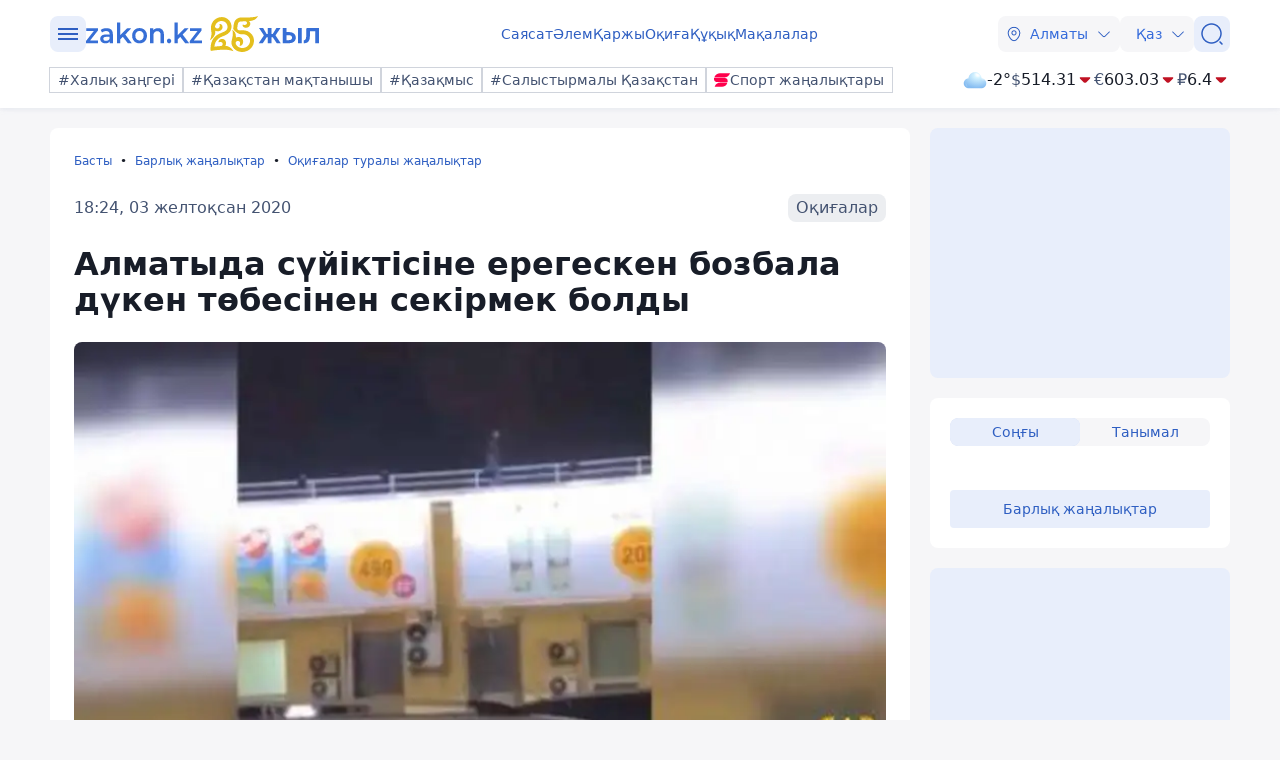

--- FILE ---
content_type: text/css
request_url: https://api-comments.zakon.kz/css/comments.css
body_size: 38490
content:
.zknc {
  font-size: 13px;
}

#zknc-add-comment-success {
    display: none;
    margin-top: 15px;
    padding: 10px;
    background-color: #e6ffed;
    border: 1px solid #b2f2bb;
    color: #2f9e44;
    border-radius: 4px;
}

.zknc-comments {
  margin: 10px 0px;
}

.zknc-comments i {
  font-style: italic;
}

    .zknc-comments .zknc-header-line {
        display: flex;
        justify-content: space-between;
        align-items: center;
    }

        .zknc-comments .zknc-header .zknc-status-button {
            font-size: 16px;
            line-height: 30px;
            display: inline-block;
            -webkit-transition-property: color,background;
            transition-property: color,background;
            -webkit-transition-duration: .2s;
            transition-duration: .2s;
            position: relative;
            display: flex;
            align-items: center;
        }

.zknc-comments .zknc-header .zknc-status-button .zknc-total-count {
    padding-left: 10px;
}

.zknc-comments .zknc-header .zknc-status-button .zknc-window-mode-selection {
  background: #fff;
  border: 1px solid #e9e9e9;
  -o-box-shadow: 3px 3px 3px 0 rgba(0, 0, 0, 0.1);
  -webkit-box-shadow: 3px 3px 3px 0 rgba(0, 0, 0, 0.1);
  box-shadow: 3px 3px 3px 0 rgba(0, 0, 0, 0.1);
  position: absolute;
  left: 0px;
  top: 30px;
  z-index: 1;
  min-width: 160px;
}

.zknc-comments .zknc-header .zknc-status-button .zknc-window-mode-selection .zknc-mode-item {
  padding: 1px 12px;
  font-size: 12px;
  padding: 0px 12px;
  line-height: 30px;
  -webkit-transition-property: color,background;
  transition-property: color,background;
  -webkit-transition-duration: .2s;
  transition-duration: .2s;
}

.zknc-comments .zknc-header .zknc-status-button .zknc-window-mode-selection .zknc-mode-item:hover {
  color: #222;
  background: #f8f8f8;
}

.zknc-comments .zknc-header .zknc-status-button .zknc-window-mode-selection .zknc-mode-item .zknc-mode-checked {
  float: right;
  width: 12px;
  height: 30px;
  background-position: center center;
  background-repeat: no-repeat;
  background-image: url("data:image/svg+xml;charset=UTF-8,%3csvg xmlns='http://www.w3.org/2000/svg' width='12' height='12' viewBox='0 0 27 27'%3e%3cpath fill='%2317870E' d='M26.402 3.434L9.16 22.171 0.688 13.002 0.09 13.699 9.16 23.566 27 4.131'%3e%3c/path%3e%3c/svg%3e");
}

.zknc-comments .zknc-header .zknc-user-button-container {
  float: right;
}

.zknc-comments .zknc-header .zknc-user-button-container .zknc-user-name {
  display: inline-block;
  margin-right: 6px;
  padding-right: 8px;
  border-right: 1px solid #555;
  color: #555;
  cursor: pointer;
}

.zknc-comments .zknc-header .zknc-user-button-container .zknc-user-moderation {
  display: inline-block;
  margin-right: 6px;
  padding-right: 8px;
  border-right: 1px solid #555;
  color: #555;
  text-decoration: none;
}

.zknc-comments .zknc-header .zknc-user-button-container .zknc-user-button {
  height: 32px;
  background-position: 2px center;
  background-repeat: no-repeat;
  text-indent: 24px;
  color: #000;
  line-height: 32px;
  display: inline-block;
  text-decoration: none;
  opacity: 0.5;
  -webkit-transition-property: opacity;
  transition-property: opacity;
  -webkit-transition-duration: .2s;
  transition-duration: .2s;
}

.zknc-comments .zknc-header .zknc-user-button-container .zknc-user-button:hover {
  opacity: 0.7;
}

.zknc-comments .zknc-header .zknc-user-button-container .zknc-user-button.zknc-login-button {
  background-image: url("data:image/svg+xml;charset=UTF-8,%3csvg width='18' height='18' viewBox='0 0 95.667 95.667' xmlns='http://www.w3.org/2000/svg'%3e%3cpath d='M39.173,72.344l39.447-22.777c0.619-0.356,1-1.018,1-1.731s-0.381-1.375-1-1.732L39.173,23.324c-0.619-0.357-1.381-0.357-2,0c-0.619,0.357-1,1.018-1,1.732v10.605H2.121c-1.104,0-2,0.896-2,2v20.344c0,1.104,0.896,2,2,2h34.053v10.604c0,0.716,0.381,1.375,1,1.732c0.31,0.18,0.655,0.268,1,0.268C38.519,72.609,38.864,72.521,39.173,72.344z'%3e%3c/path%3e%3cpath d='M80.775,0H40.026c-1.104,0-2,0.896-2,2v6c0,1.104,0.896,2,2,2h40.749c2.632,0,4.771,2.141,4.771,4.771v66.125c0,2.631-2.141,4.771-4.771,4.771H40.026c-1.104,0-2,0.896-2,2v6c0,1.104,0.896,2,2,2h40.749c8.146,0,14.771-6.627,14.771-14.771V14.772C95.546,6.627,88.92,0,80.775,0z'%3e%3c/path%3e%3c/svg%3e");
}

.zknc-comments .zknc-header .zknc-user-button-container .zknc-user-button.zknc-logout-button {
  background-image: url("data:image/svg+xml;charset=UTF-8,%3csvg width='18' height='18' viewBox='0 0 377.043 377.043' xmlns='http://www.w3.org/2000/svg'%3e%3cpath d='M337.771,103.538c-14.648-22.722-34.645-42.102-57.818-56.046c-4.334-2.607-9.736-2.682-14.141-0.191c-4.402,2.49-7.127,7.157-7.127,12.216v29.031c0,4.379,2.045,8.508,5.529,11.162c31.094,23.686,49.654,61.019,49.654,99.866c0,69.115-56.23,125.345-125.346,125.345c-69.116,0-125.346-56.229-125.346-125.345c0-38.848,18.562-76.181,49.654-99.866c3.483-2.654,5.529-6.783,5.529-11.162V59.517c0-5.059-2.724-9.726-7.126-12.216c-4.405-2.49-9.808-2.416-14.142,0.191c-23.176,13.944-43.169,33.324-57.819,56.046c-18.46,28.63-28.218,61.838-28.218,96.038c0,47.402,18.46,91.969,51.979,125.488c33.521,33.52,78.086,51.979,125.488,51.979c47.402,0,91.968-18.459,125.488-51.979c33.518-33.52,51.979-78.086,51.979-125.488C365.99,165.376,356.232,132.167,337.771,103.538z'%3e%3c/path%3e%3cpath d='M172.129,215.535h32.789c7.257,0,13.16-5.905,13.16-13.162V13.162c0-7.257-5.903-13.162-13.16-13.162h-32.789c-7.257,0-13.161,5.904-13.161,13.162v189.211C158.968,209.63,164.873,215.535,172.129,215.535z'%3e%3c/path%3e%3c/svg%3e");
}

.zknc-comments .zknc-reply {
  margin-top: 15px;
  padding-bottom: 30px;
  -webkit-transition-property: opacity;
  transition-property: opacity;
  -webkit-transition-duration: .4s;
  transition-duration: .4s;
}

.zknc-comments .zknc-reply .zknc-reply-box {
  padding-bottom: 10px;
}

.zknc-comments .zknc-reply .zknc-reply-box .zknc-reply-avatar {
  background: url(../img/avatar.jpg);
  background-size: cover;
  border-radius: 50%;
  width: 48px;
  height: 48px;
  float: left;
}

@media only screen and (max-width: 1000px) {
  .zknc-comments .zknc-reply .zknc-reply-box .zknc-reply-avatar {
    width: 35px;
    height: 35px;
  }
}

.zknc-comments .zknc-reply .zknc-reply-box .zknc-reply-message-container {
  position: relative;
}


.zknc-comments .zknc-reply .zknc-reply-box .zknc-reply-message-container .zknc-reply-message {
  padding: 15px 55px 15px 9px;
  font-size: 16px;
  outline: none;
  resize: none;
  position: relative;
  -webkit-transition-property: height, min-height;
  transition-property: height, min-height;
  -webkit-transition-duration: .2s;
  transition-duration: .2s;
  max-height: 300px;
  overflow-y: auto;
  -webkit-box-shadow: inset 0 0 5px 1px #f0f2f5;
          box-shadow: inset 0 0 5px 1px #f0f2f5;
  border: 1px solid #e3e4e8;
  color: #333;
  min-height: 20px;
  -webkit-box-sizing: content-box;
          box-sizing: content-box;
}

.zknc-comments .zknc-reply .zknc-reply-box .zknc-reply-message-container .zknc-reply-message:focus {
  -webkit-box-shadow: 0 0 5px 2px #f0f2f5;
          box-shadow: 0 0 5px 2px #f0f2f5;
}

.zknc-comments .zknc-reply .zknc-reply-box .zknc-reply-message-container .zknc-reply-message.zknc-empty:empty:before {
  content: attr(placeholder);
  position: absolute;
  left: 9px;
  color: #888;
  cursor: text;
}

.zknc-comments .zknc-reply .zknc-reply-box .zknc-reply-message-container .zknc-reply-message p {
  margin: 0px;
}

.zknc .zknc-reply-tools-block {
    display: flex;
    justify-content: space-between;
    align-items: center;
}

.zknc .zknc-right-block {
    display: flex;
    align-items: center;
    gap: 8px;
}

.zknc-smiles-block {
    width: 30px;
    height: 30px;
    z-index: 1;
    position: relative;
    display: inline-block;
}

@media only screen and (max-width: 1000px) {
  .zknc-comments .zknc-reply .zknc-reply-box .zknc-reply-message-container .zknc-smiles-block {
    display: none;
  }
}

.zknc-comments .zknc-reply .zknc-reply-box .zknc-reply-message-container .zknc-smiles-block:hover {
  background-image: url("data:image/svg+xml;charset=UTF-8, %3csvg version='1.1' fill='%23000000' id='Capa_1' xmlns='http://www.w3.org/2000/svg' xmlns:xlink='http://www.w3.org/1999/xlink' x='0px' y='0px' viewBox='0 0 426.667 426.667' style='enable-background:new 0 0 426.667 426.667;' xml:space='preserve'%3e%3cg%3e%3cg%3e%3cg%3e%3cpath d='M138.667,192c17.707,0,32-14.293,32-32s-14.293-32-32-32s-32,14.293-32,32S120.96,192,138.667,192z'/%3e%3cpath d='M288,192c17.707,0,32-14.293,32-32s-14.293-32-32-32s-32,14.293-32,32S270.293,192,288,192z'/%3e%3cpath d='M213.333,298.667c-31.467,0-58.667-17.28-73.493-42.667h-35.733c17.067,43.627,59.52,74.667,109.227,74.667 s92.16-31.04,109.227-74.667h-35.733C272,281.387,244.8,298.667,213.333,298.667z'/%3e%3cpath d='M213.12,0C95.36,0,0,95.573,0,213.333s95.36,213.333,213.12,213.333c117.973,0,213.547-95.573,213.547-213.333 S331.093,0,213.12,0z M213.333,384c-94.293,0-170.667-76.373-170.667-170.667S119.04,42.667,213.333,42.667 S384,119.04,384,213.333S307.627,384,213.333,384z'/%3e%3c/g%3e%3c/g%3e%3c/g%3e%3cg%3e%3c/g%3e%3cg%3e%3c/g%3e%3cg%3e%3c/g%3e%3cg%3e%3c/g%3e%3cg%3e%3c/g%3e%3cg%3e%3c/g%3e%3cg%3e%3c/g%3e%3cg%3e%3c/g%3e%3cg%3e%3c/g%3e%3cg%3e%3c/g%3e%3cg%3e%3c/g%3e%3cg%3e%3c/g%3e%3cg%3e%3c/g%3e%3cg%3e%3c/g%3e%3cg%3e%3c/g%3e%3c/svg%3e");
}

.zknc-comments .zknc-reply .zknc-reply-box .zknc-reply-message-container .zknc-smiles-block.hovered {
  background-image: url("data:image/svg+xml;charset=UTF-8, %3csvg version='1.1' fill='%23000000' id='Capa_1' xmlns='http://www.w3.org/2000/svg' xmlns:xlink='http://www.w3.org/1999/xlink' x='0px' y='0px' viewBox='0 0 426.667 426.667' style='enable-background:new 0 0 426.667 426.667;' xml:space='preserve'%3e%3cg%3e%3cg%3e%3cg%3e%3cpath d='M138.667,192c17.707,0,32-14.293,32-32s-14.293-32-32-32s-32,14.293-32,32S120.96,192,138.667,192z'/%3e%3cpath d='M288,192c17.707,0,32-14.293,32-32s-14.293-32-32-32s-32,14.293-32,32S270.293,192,288,192z'/%3e%3cpath d='M213.333,298.667c-31.467,0-58.667-17.28-73.493-42.667h-35.733c17.067,43.627,59.52,74.667,109.227,74.667 s92.16-31.04,109.227-74.667h-35.733C272,281.387,244.8,298.667,213.333,298.667z'/%3e%3cpath d='M213.12,0C95.36,0,0,95.573,0,213.333s95.36,213.333,213.12,213.333c117.973,0,213.547-95.573,213.547-213.333 S331.093,0,213.12,0z M213.333,384c-94.293,0-170.667-76.373-170.667-170.667S119.04,42.667,213.333,42.667 S384,119.04,384,213.333S307.627,384,213.333,384z'/%3e%3c/g%3e%3c/g%3e%3c/g%3e%3cg%3e%3c/g%3e%3cg%3e%3c/g%3e%3cg%3e%3c/g%3e%3cg%3e%3c/g%3e%3cg%3e%3c/g%3e%3cg%3e%3c/g%3e%3cg%3e%3c/g%3e%3cg%3e%3c/g%3e%3cg%3e%3c/g%3e%3cg%3e%3c/g%3e%3cg%3e%3c/g%3e%3cg%3e%3c/g%3e%3cg%3e%3c/g%3e%3cg%3e%3c/g%3e%3cg%3e%3c/g%3e%3c/svg%3e");
}

.zknc-smiles-block .zknc-smiles {
  white-space: normal;
  width: 333px;
  padding: 10px 5px 5px 10px;
  bottom: 45px;
  display: none;
  z-index: 119;
  right: -10px;
  border-radius: 4px;
  -webkit-box-shadow: 0 15px 35px 0 rgba(0, 0, 0, 0.3);
          box-shadow: 0 15px 35px 0 rgba(0, 0, 0, 0.3);
  background-color: #fff;
  border: 1px solid #e3e4e8;
  position: absolute;
  -webkit-transition: all 150ms ease-in-out, all 150ms ease-in-out 150ms;
  transition: all 150ms ease-in-out, all 150ms ease-in-out 150ms;
  -webkit-box-sizing: border-box;
  box-sizing: border-box;
}

.zknc-comments .zknc-reply .zknc-reply-box .zknc-reply-message-container .zknc-smiles-block .zknc-smiles:after, .zknc-comments .zknc-reply .zknc-reply-box .zknc-reply-message-container .zknc-smiles-block .zknc-smiles:before {
  position: absolute;
  pointer-events: none;
  border: solid transparent;
  content: '';
  height: 0;
  width: 0;
  right: 25px;
  top: 100%;
}

.zknc-comments .zknc-reply .zknc-reply-box .zknc-reply-message-container .zknc-smiles-block .zknc-smiles:before {
  border-width: 8px;
  margin: 0 -8px;
  border-top-color: #e3e4e8;
}

.zknc-comments .zknc-reply .zknc-reply-box .zknc-reply-message-container .zknc-smiles-block .zknc-smiles:after {
  border-width: 7px;
  margin: 0 -7px;
  border-top-color: #fff;
  -webkit-transform: translate3d(0, -0.5px, 0);
  transform: translate3d(0, -0.5px, 0);
}

.zknc-comments .zknc-reply .zknc-reply-box .zknc-reply-message-container .zknc-smiles-block .zknc-smiles a {
  width: 24px !important;
  height: 24px !important;
  text-decoration: none;
  opacity: 0.85;
  position: relative;
}

.zknc-comments .zknc-reply .zknc-reply-box .zknc-reply-message-container .zknc-smiles-block .zknc-smiles a img {
  margin: 0px !important;
}

.zknc-comments .zknc-reply .zknc-reply-box .zknc-reply-message-container .zknc-smiles-block .zknc-smiles a:hover {
  top: -2px;
  opacity: 1;
}

.zknc-comments .zknc-reply .zknc-reply-box .zknc-reply-message-container .zknc-smiles-block .zknc-smiles .zknc-reply-emoji {
  margin-bottom: 6px;
}

.zknc-comments .zknc-reply .zknc-reply-box .zknc-reply-message-container .zknc-attachments-block {
  width: 30px;
  height: 30px;
  right: 48px;
  top: 10px;
  z-index: 1;
  position: absolute;
  display: inline-block;
  background-image: url("data:image/svg+xml,%3C%3Fxml version='1.0' encoding='iso-8859-1'%3F%3E%3Csvg  fill='%23b2b2b2' version='1.1' id='Capa_1' xmlns='http://www.w3.org/2000/svg' xmlns:xlink='http://www.w3.org/1999/xlink' x='0px' y='0px' width='792px' height='792px' viewBox='0 0 792 792' style='enable-background:new 0 0 792 792;' xml:space='preserve'%3E%3Cg%3E%3Cg id='_x33__30_'%3E%3Cg%3E%3Cpath d='M544.5,99v495c0,82.021-66.479,148.5-148.5,148.5S247.5,676.021,247.5,594V148.5c0-54.673,44.327-99,99-99 s99,44.327,99,99V594c0,27.349-22.176,49.5-49.5,49.5c-27.349,0-49.5-22.151-49.5-49.5V198H297v396c0,54.673,44.327,99,99,99 s99-44.327,99-99V148.5C495,66.479,428.521,0,346.5,0S198,66.479,198,148.5v470.25C210.202,716.389,295.045,792,396,792 s185.798-75.611,198-173.25V99H544.5z'/%3E%3C/g%3E%3C/g%3E%3C/g%3E%3C/svg%3E%0A");
  background-size: cover;
}

.zknc-comments .zknc-reply .zknc-reply-box .zknc-reply-message-container .zknc-attachments-block:hover {
  background-image: url("data:image/svg+xml,%3C%3Fxml version='1.0' encoding='iso-8859-1'%3F%3E%3Csvg  fill='%23000000' version='1.1' id='Capa_1' xmlns='http://www.w3.org/2000/svg' xmlns:xlink='http://www.w3.org/1999/xlink' x='0px' y='0px' width='792px' height='792px' viewBox='0 0 792 792' style='enable-background:new 0 0 792 792;' xml:space='preserve'%3E%3Cg%3E%3Cg id='_x33__30_'%3E%3Cg%3E%3Cpath d='M544.5,99v495c0,82.021-66.479,148.5-148.5,148.5S247.5,676.021,247.5,594V148.5c0-54.673,44.327-99,99-99 s99,44.327,99,99V594c0,27.349-22.176,49.5-49.5,49.5c-27.349,0-49.5-22.151-49.5-49.5V198H297v396c0,54.673,44.327,99,99,99 s99-44.327,99-99V148.5C495,66.479,428.521,0,346.5,0S198,66.479,198,148.5v470.25C210.202,716.389,295.045,792,396,792 s185.798-75.611,198-173.25V99H544.5z'/%3E%3C/g%3E%3C/g%3E%3C/g%3E%3C/svg%3E%0A");
}

.zknc-comments .zknc-reply .zknc-reply-box .zknc-reply-message-container .zknc-attachments-block .zknc-attachment-selection {
  background: #fff;
  border: 1px solid #e9e9e9;
  -o-box-shadow: 3px 3px 3px 0 rgba(0, 0, 0, 0.1);
  -webkit-box-shadow: 3px 3px 3px 0 rgba(0, 0, 0, 0.1);
  box-shadow: 3px 3px 3px 0 rgba(0, 0, 0, 0.1);
  position: absolute;
  right: 0px;
  top: 30px;
  z-index: 1;
  min-width: 160px;
  overflow: hidden;
  /*display:none;*/
}

.zknc-comments .zknc-reply .zknc-reply-box .zknc-reply-message-container .zknc-attachments-block .zknc-attachment-selection:after, .zknc-comments .zknc-reply .zknc-reply-box .zknc-reply-message-container .zknc-attachments-block .zknc-attachment-selection:before {
  position: absolute;
  pointer-events: none;
  border: solid transparent;
  content: '';
  height: 0;
  width: 0;
  right: 25px;
  top: 100%;
}

.zknc-comments .zknc-reply .zknc-reply-box .zknc-reply-message-container .zknc-attachments-block .zknc-attachment-selection:before {
  border-width: 8px;
  margin: 0 -8px;
  border-top-color: #e3e4e8;
}

.zknc-comments .zknc-reply .zknc-reply-box .zknc-reply-message-container .zknc-attachments-block .zknc-attachment-selection:after {
  border-width: 7px;
  margin: 0 -7px;
  border-top-color: #fff;
  -webkit-transform: translate3d(0, -0.5px, 0);
  transform: translate3d(0, -0.5px, 0);
}

.zknc-comments .zknc-reply .zknc-reply-box .zknc-reply-message-container .zknc-attachments-block .zknc-attachment-selection a {
  padding: 7px 0px;
  text-indent: 32px;
  display: block;
  text-decoration: none;
  color: #7f8c8d;
  background-position: 12px center;
  background-repeat: no-repeat;
  color: #7f8c8d;
}

.zknc-comments .zknc-reply .zknc-reply-box .zknc-reply-message-container .zknc-attachments-block .zknc-attachment-selection a:hover {
  color: #222;
  background-color: #f8f8f8;
}

.zknc-comments .zknc-reply .zknc-reply-box .zknc-reply-message-container .zknc-attachments-block .zknc-attachment-selection a.zknc-video {
  background-image: url("data:image/svg+xml,%3Csvg xmlns='http://www.w3.org/2000/svg' width='14' height='14' viewBox='0 0 112 112'%3E%3Cpath fill='%23999' d='M0,0v112h112V0H0z M23.333,107.334h-14V98h14V107.334z M23.333,88.666h-14v-9.332h14V88.666z M23.333,70h-14v-9.334h14V70z M23.333,51.333h-14V42h14V51.333z M23.333,32.667h-14v-9.333h14V32.667z M23.333,14h-14V4.667h14V14z M42,74.863V37.137L74.666,56L42,74.863z M102.666,107.334h-14V98h14V107.334z M102.666,88.666h-14v-9.332h14V88.666z M102.666,70h-14v-9.334h14V70z M102.666,51.333h-14V42h14V51.333z M102.666,32.667h-14v-9.333h14V32.667z M102.666,14h-14V4.667h14V14z'%3E%3C/path%3E%3C/svg%3E");
}

.zknc-comments .zknc-reply .zknc-reply-box .zknc-reply-message-container .zknc-attachments-block:hover .zknc-attachment-selection {
  display: block;
}

.zknc-comments .zknc-reply .zknc-reply-box .zknc-reply-message-container .zknc-reply-close {
  position: absolute;
  right: -12px;
  top: -12px;
  width: 25px;
  height: 25px;
  cursor: pointer;
  background-image: url("data:image/svg+xml;charset=UTF-8,%3csvg width='12' height='12' viewBox='0 0 612 670.2' xmlns='http://www.w3.org/2000/svg'%3e%3cpath d='M345.2,335.1L603.4,44.7c9.9-9.9,9.9-27.3,0-37.2s-24.8-9.9-37.2,0L305.5,300.4L44.8,7.4C34.9-2.5,20-2.5,7.6,7.4c-9.9,9.9-9.9,27.3,0,37.2l258.2,290.5L7.6,625.6c-9.9,9.9-9.9,27.3,0,37.2s24.8,9.9,37.2,0l260.7-292.9l260.7,292.9c9.9,9.9,24.8,9.9,37.2,0c9.9-9.9,9.9-27.3,0-37.2L345.2,335.1z'%3e%3c/path%3e%3c/svg%3e");
  background-position: center center;
  background-repeat: no-repeat;
  background-color: #f6f7f9;
  border-radius: 50%;
}

.zknc-comments .zknc-reply .zknc-reply-box .zknc-reply-message-container .zknc-reply-close:hover {
  background-color: #e6eaf1;
}

.zknc-comments .zknc-reply .zknc-reply-box .zknc-reply-message-container .zknc-captcha {
  padding: 10px;
}

.zknc-comments .zknc-reply .zknc-reply-box .zknc-reply-message-container .zknc-captcha .zknc-captcha-title {
  font-size: 14px;
  padding-bottom: 6px;
}

.zknc-comments .zknc-reply .zknc-reply-tools {
  white-space: nowrap;
  float: left;
}

@media only screen and (max-width: 1000px) {
  .zknc-comments .zknc-reply .zknc-reply-tools {
    display: none;
  }
    .zknc-smiles-block .zknc-smiles{
        left: 0;
    }
}

.zknc-comments .zknc-reply .zknc-reply-tools .zknc-reply-tool {
  display: inline-block;
  width: 30px;
  height: 30px;
  background: #f0f2f5;
  border-radius: 50%;
  text-align: center;
  border: 1px solid #e3e4e8;
  background-repeat: no-repeat;
  background-position: center center;
}

.zknc-comments .zknc-reply .zknc-reply-tools .zknc-reply-tool span {
  width: 15px;
  margin-top: 7px;
  margin-left: 7px;
  height: 15px;
  background-size: cover;
  display: block;
}

.zknc-comments .zknc-reply .zknc-reply-tools .zknc-reply-tool.active {
  background: #333;
  border: 1px solid #333;
}

.zknc-comments .zknc-reply .zknc-reply-tools .zknc-reply-tool.active:hover {
  background: #333;
  border: 1px solid #333;
}

.zknc-comments .zknc-reply .zknc-reply-tools .zknc-reply-tool:hover {
  background: #e7ebf1;
  border: 1px solid #d3d9de;
}

.zknc-comments .zknc-reply .zknc-reply-tools .zknc-reply-tool.zknc-bold span {
  background-image: url("data:image/svg+xml;charset=UTF-8,%3csvg xmlns='http://www.w3.org/2000/svg' width='15' height='15' viewBox='0 0 181.395 181.395'%3e%3cpath fill='%23888888' d='m20.618,181.395v-181.395h62.293c22.506,0 40.074,4.174 52.699,12.521 12.623,8.346 18.936,20.785 18.936,37.313 0,8.639-2.033,16.318-6.104,23.049-4.07,6.729-10.34,11.795-18.813,15.199 10.631,2.408 18.479,7.246 23.547,14.514 5.064,7.268 7.6,15.637 7.6,25.104 0,17.691-5.939,31.064-17.814,40.115-11.879,9.055-28.904,13.58-51.082,13.58h-71.262zm42.235-105.772h20.93c9.551-0.166 16.695-2.014 21.43-5.545 4.734-3.529 7.102-8.699 7.102-15.51 0-7.725-2.41-13.35-7.225-16.881-4.82-3.529-12.211-5.295-22.178-5.295h-20.059v43.231zm0,27.908v45.473h29.027c8.971,0 15.699-1.766 20.184-5.297 4.484-3.529 6.729-8.947 6.729-16.256 0-7.891-1.932-13.85-5.795-17.879-3.861-4.027-10.111-6.041-18.748-6.041h-31.397z'%3e%3c/path%3e%3c/svg%3e");
}

.zknc-comments .zknc-reply .zknc-reply-tools .zknc-reply-tool.zknc-bold:hover span {
  background-image: url("data:image/svg+xml;charset=UTF-8,%3csvg xmlns='http://www.w3.org/2000/svg' width='15' height='15' viewBox='0 0 181.395 181.395'%3e%3cpath fill='%23333333' d='m20.618,181.395v-181.395h62.293c22.506,0 40.074,4.174 52.699,12.521 12.623,8.346 18.936,20.785 18.936,37.313 0,8.639-2.033,16.318-6.104,23.049-4.07,6.729-10.34,11.795-18.813,15.199 10.631,2.408 18.479,7.246 23.547,14.514 5.064,7.268 7.6,15.637 7.6,25.104 0,17.691-5.939,31.064-17.814,40.115-11.879,9.055-28.904,13.58-51.082,13.58h-71.262zm42.235-105.772h20.93c9.551-0.166 16.695-2.014 21.43-5.545 4.734-3.529 7.102-8.699 7.102-15.51 0-7.725-2.41-13.35-7.225-16.881-4.82-3.529-12.211-5.295-22.178-5.295h-20.059v43.231zm0,27.908v45.473h29.027c8.971,0 15.699-1.766 20.184-5.297 4.484-3.529 6.729-8.947 6.729-16.256 0-7.891-1.932-13.85-5.795-17.879-3.861-4.027-10.111-6.041-18.748-6.041h-31.397z'%3e%3c/path%3e%3c/svg%3e");
}

.zknc-comments .zknc-reply .zknc-reply-tools .zknc-reply-tool.zknc-bold.active span {
  background-image: url("data:image/svg+xml;charset=UTF-8,%3csvg xmlns='http://www.w3.org/2000/svg' width='15' height='15' viewBox='0 0 181.395 181.395'%3e%3cpath fill='%23ffffff' d='m20.618,181.395v-181.395h62.293c22.506,0 40.074,4.174 52.699,12.521 12.623,8.346 18.936,20.785 18.936,37.313 0,8.639-2.033,16.318-6.104,23.049-4.07,6.729-10.34,11.795-18.813,15.199 10.631,2.408 18.479,7.246 23.547,14.514 5.064,7.268 7.6,15.637 7.6,25.104 0,17.691-5.939,31.064-17.814,40.115-11.879,9.055-28.904,13.58-51.082,13.58h-71.262zm42.235-105.772h20.93c9.551-0.166 16.695-2.014 21.43-5.545 4.734-3.529 7.102-8.699 7.102-15.51 0-7.725-2.41-13.35-7.225-16.881-4.82-3.529-12.211-5.295-22.178-5.295h-20.059v43.231zm0,27.908v45.473h29.027c8.971,0 15.699-1.766 20.184-5.297 4.484-3.529 6.729-8.947 6.729-16.256 0-7.891-1.932-13.85-5.795-17.879-3.861-4.027-10.111-6.041-18.748-6.041h-31.397z'%3e%3c/path%3e%3c/svg%3e");
}

.zknc-comments .zknc-reply .zknc-reply-tools .zknc-reply-tool.zknc-underline span {
  background-image: url("data:image/svg+xml;charset=UTF-8,%3csvg width='18' height='18' viewBox='0 0 230 230' xmlns='http://www.w3.org/2000/svg'%3e%3cpath fill='%23888888' d='M61.638,164.165C75.236,175.39,93.257,181,115.458,181c21.955,0,39.679-5.61,53.239-16.835 C182.254,152.942,189,137.13,189,116.731V0h-42v116.731c0,11.06-2.501,19.212-8.03,24.454c-5.529,5.244-13.284,7.864-23.524,7.864 c-10.322,0-18.312-2.642-23.965-7.926C85.829,135.841,83,127.711,83,116.731V0H41v116.731C41,137.13,48.039,152.942,61.638,164.165 z'%3e%3c/path%3e%3crect fill='%23888888' width='230' y='197' height='33'%3e%3c/rect%3e%3c/svg%3e");
}

.zknc-comments .zknc-reply .zknc-reply-tools .zknc-reply-tool.zknc-underline:hover span {
  background-image: url("data:image/svg+xml;charset=UTF-8,%3csvg width='18' height='18' viewBox='0 0 230 230' xmlns='http://www.w3.org/2000/svg'%3e%3cpath fill='%23333333' d='M61.638,164.165C75.236,175.39,93.257,181,115.458,181c21.955,0,39.679-5.61,53.239-16.835 C182.254,152.942,189,137.13,189,116.731V0h-42v116.731c0,11.06-2.501,19.212-8.03,24.454c-5.529,5.244-13.284,7.864-23.524,7.864 c-10.322,0-18.312-2.642-23.965-7.926C85.829,135.841,83,127.711,83,116.731V0H41v116.731C41,137.13,48.039,152.942,61.638,164.165 z'%3e%3c/path%3e%3crect fill='%23333333' width='230' y='197' height='33'%3e%3c/rect%3e%3c/svg%3e");
}

.zknc-comments .zknc-reply .zknc-reply-tools .zknc-reply-tool.zknc-underline.active span {
  background-image: url("data:image/svg+xml;charset=UTF-8,%3csvg width='18' height='18' viewBox='0 0 230 230' xmlns='http://www.w3.org/2000/svg'%3e%3cpath fill='%23ffffff' d='M61.638,164.165C75.236,175.39,93.257,181,115.458,181c21.955,0,39.679-5.61,53.239-16.835 C182.254,152.942,189,137.13,189,116.731V0h-42v116.731c0,11.06-2.501,19.212-8.03,24.454c-5.529,5.244-13.284,7.864-23.524,7.864 c-10.322,0-18.312-2.642-23.965-7.926C85.829,135.841,83,127.711,83,116.731V0H41v116.731C41,137.13,48.039,152.942,61.638,164.165 z'%3e%3c/path%3e%3crect fill='%23ffffff' width='230' y='197' height='33'%3e%3c/rect%3e%3c/svg%3e");
}

.zknc-comments .zknc-reply .zknc-reply-tools .zknc-reply-tool.zknc-italic span {
  background-image: url("data:image/svg+xml;charset=UTF-8,%3csvg width='18' height='18' viewBox='0 0 181.5 181.5' xmlns='http://www.w3.org/2000/svg'%3e%3cpath fill='%23888888' d='M93.368,181.5H51.856L88.132,0h41.512L93.368,181.5z'%3e%3c/path%3e%3c/svg%3e");
}

.zknc-comments .zknc-reply .zknc-reply-tools .zknc-reply-tool.zknc-italic:hover span {
  background-image: url("data:image/svg+xml;charset=UTF-8,%3csvg width='18' height='18' viewBox='0 0 181.5 181.5' xmlns='http://www.w3.org/2000/svg'%3e%3cpath fill='%23333333' d='M93.368,181.5H51.856L88.132,0h41.512L93.368,181.5z'%3e%3c/path%3e%3c/svg%3e");
}

.zknc-comments .zknc-reply .zknc-reply-tools .zknc-reply-tool.zknc-italic.active span {
  background-image: url("data:image/svg+xml;charset=UTF-8,%3csvg width='18' height='18' viewBox='0 0 181.5 181.5' xmlns='http://www.w3.org/2000/svg'%3e%3cpath fill='%23ffffff' d='M93.368,181.5H51.856L88.132,0h41.512L93.368,181.5z'%3e%3c/path%3e%3c/svg%3e");
}

.zknc-comments .zknc-reply .zknc-reply-tools .zknc-reply-tool.zknc-strikeThrough span {
  background-image: url("data:image/svg+xml;charset=UTF-8,%3csvg width='18' height='18' viewBox='0 0 16 16' xmlns='http://www.w3.org/2000/svg'%3e%3cpath fill='%23888888' d='M10.5 7c-0.5-0.3-1-0.5-1.4-0.7-2-0.9-2.1-1.1-2-1.9s0.4-1 0.6-1.2c0.9-0.5 2.8-0.1 3.5 0.2l1.1-2.8c-0.4-0.2-3.7-1.4-6.1 0-0.8 0.5-1.9 1.5-2.1 3.4-0.2 1.3 0.1 2.3 0.7 3h-4.8v1h16v-1h-5.5z'%3e%3c/path%3e%3cpath fill='%23888888' d='M7.7 9c0 0 0.1 0 0.1 0.1 2 0.9 2.4 1.2 2.2 2.5-0.2 0.9-0.5 1.1-0.8 1.3-1.1 0.6-3.3 0-4.4-0.5l-1.2 2.6c0.3 0.1 2.3 1 4.5 1 0.9 0 1.8-0.2 2.6-0.6 0.9-0.5 2-1.4 2.4-3.4 0.2-1.3 0-2.3-0.4-3.1h-5z'%3e%3c/path%3e%3c/svg%3e");
}

.zknc-comments .zknc-reply .zknc-reply-tools .zknc-reply-tool.zknc-strikeThrough:hover span {
  background-image: url("data:image/svg+xml;charset=UTF-8,%3csvg width='18' height='18' viewBox='0 0 16 16' xmlns='http://www.w3.org/2000/svg'%3e%3cpath fill='%23333333' d='M10.5 7c-0.5-0.3-1-0.5-1.4-0.7-2-0.9-2.1-1.1-2-1.9s0.4-1 0.6-1.2c0.9-0.5 2.8-0.1 3.5 0.2l1.1-2.8c-0.4-0.2-3.7-1.4-6.1 0-0.8 0.5-1.9 1.5-2.1 3.4-0.2 1.3 0.1 2.3 0.7 3h-4.8v1h16v-1h-5.5z'%3e%3c/path%3e%3cpath fill='%23333333' d='M7.7 9c0 0 0.1 0 0.1 0.1 2 0.9 2.4 1.2 2.2 2.5-0.2 0.9-0.5 1.1-0.8 1.3-1.1 0.6-3.3 0-4.4-0.5l-1.2 2.6c0.3 0.1 2.3 1 4.5 1 0.9 0 1.8-0.2 2.6-0.6 0.9-0.5 2-1.4 2.4-3.4 0.2-1.3 0-2.3-0.4-3.1h-5z'%3e%3c/path%3e%3c/svg%3e");
}

.zknc-comments .zknc-reply .zknc-reply-tools .zknc-reply-tool.zknc-strikeThrough.active span {
  background-image: url("data:image/svg+xml;charset=UTF-8,%3csvg width='18' height='18' viewBox='0 0 16 16' xmlns='http://www.w3.org/2000/svg'%3e%3cpath fill='%23ffffff' d='M10.5 7c-0.5-0.3-1-0.5-1.4-0.7-2-0.9-2.1-1.1-2-1.9s0.4-1 0.6-1.2c0.9-0.5 2.8-0.1 3.5 0.2l1.1-2.8c-0.4-0.2-3.7-1.4-6.1 0-0.8 0.5-1.9 1.5-2.1 3.4-0.2 1.3 0.1 2.3 0.7 3h-4.8v1h16v-1h-5.5z'%3e%3c/path%3e%3cpath fill='%23ffffff' d='M7.7 9c0 0 0.1 0 0.1 0.1 2 0.9 2.4 1.2 2.2 2.5-0.2 0.9-0.5 1.1-0.8 1.3-1.1 0.6-3.3 0-4.4-0.5l-1.2 2.6c0.3 0.1 2.3 1 4.5 1 0.9 0 1.8-0.2 2.6-0.6 0.9-0.5 2-1.4 2.4-3.4 0.2-1.3 0-2.3-0.4-3.1h-5z'%3e%3c/path%3e%3c/svg%3e");
}

.zknc-comments .zknc-reply .zknc-reply-tools .zknc-reply-tool.zknc-reply-emoji {
  opacity: 0.5;
}

.zknc-comments .zknc-reply .zknc-reply-tools .zknc-reply-tool.zknc-reply-emoji img {
  display: block;
}

.zknc-comments .zknc-reply .zknc-reply-tools .zknc-reply-tool.zknc-reply-emoji:hover {
  opacity: 1;
}

.zknc-comments .zknc-reply .zknc-reply-button {
  display: inline-block;
  padding: 0 10px;
  line-height: 28px;
  float: right;
  cursor: pointer;
  text-decoration: none;
  -webkit-transition-property: all;
  transition-property: all;
  -webkit-transition-duration: .2s;
  transition-duration: .2s;
  color: #333;
  background: #f0f2f5;
  border: 1px solid #e3e4e8;
  font-weight: bold;
  text-transform: uppercase;
  font-size: 14px;
}

.zknc-comments .zknc-reply .zknc-reply-button:hover {
  background: #333;
  color: #fff;
  border: 1px solid #333;
}

.zknc-comments .zknc-moderator {
  margin-top: 10px;
}

.zknc-comments .zknc-moderator .zknc-moderator-tools, .zknc-comments .zknc-moderator .zknc-moderator-status {
  padding: 10px 0px;
  background: none;
  top: 0px;
  z-index: 2;
}

.zknc-comments .zknc-moderator .zknc-moderator-tools .zknc-text, .zknc-comments .zknc-moderator .zknc-moderator-status .zknc-text {
  display: inline-block;
  margin-right: 10px;
  margin-left: 10px;
  line-height: 32px;
}

.zknc-comments .zknc-moderator .zknc-moderator-tools .zknc-text .zknc-green, .zknc-comments .zknc-moderator .zknc-moderator-status .zknc-text .zknc-green {
  color: #3c763d;
}

.zknc-comments .zknc-moderator .zknc-moderator-tools .zknc-text .zknc-red, .zknc-comments .zknc-moderator .zknc-moderator-status .zknc-text .zknc-red {
  color: #a94442;
}

.zknc-comments .zknc-moderator .zknc-moderator-tools .zknc-cls, .zknc-comments .zknc-moderator .zknc-moderator-status .zknc-cls {
  clear: both;
}

.zknc-comments .zknc-moderator .zknc-moderator-tools .zknc-moderator-button, .zknc-comments .zknc-moderator .zknc-moderator-status .zknc-moderator-button {
  width: 32%;
  display: block;
  float: left;
  text-align: center;
  color: #fff;
  text-decoration: none;
  border-radius: 5px;
  vertical-align: middle;
  margin-right: 2%;
  padding: 5px;
  line-height: 15px;
  opacity: 0.85;
  -webkit-box-sizing: border-box;
  box-sizing: border-box;
  /*display: inline-block;
				line-height: 30px;
				text-decoration: none;
				color: #fff;
				margin-right: 10px;
				padding: 0px 10px;*/
}

.zknc-comments .zknc-moderator .zknc-moderator-tools .zknc-moderator-button:hover, .zknc-comments .zknc-moderator .zknc-moderator-status .zknc-moderator-button:hover {
  opacity: 1;
}

.zknc-comments .zknc-moderator .zknc-moderator-tools .zknc-moderator-button.zknc-last, .zknc-comments .zknc-moderator .zknc-moderator-status .zknc-moderator-button.zknc-last {
  margin-right: 0px;
}

.zknc-comments .zknc-moderator .zknc-moderator-tools .zknc-moderator-button.zknc-moderator-button-moderation, .zknc-comments .zknc-moderator .zknc-moderator-status .zknc-moderator-button.zknc-moderator-button-moderation {
  background: #f0ad4e;
  border: 1px solid #eea236;
}

.zknc-comments .zknc-moderator .zknc-moderator-tools .zknc-moderator-button.zknc-moderator-button-moderation:hover, .zknc-comments .zknc-moderator .zknc-moderator-status .zknc-moderator-button.zknc-moderator-button-moderation:hover {
  background-color: #ec971f;
  border-color: #d58512;
}

.zknc-comments .zknc-moderator .zknc-moderator-tools .zknc-moderator-button.zknc-moderator-button-approve, .zknc-comments .zknc-moderator .zknc-moderator-tools .zknc-moderator-button.zknc-moderator-button-comments-on, .zknc-comments .zknc-moderator .zknc-moderator-tools .zknc-moderator-button.zknc-moderator-button-commenting-on, .zknc-comments .zknc-moderator .zknc-moderator-tools .zknc-moderator-button.zknc-moderator-button-premoderate-off, .zknc-comments .zknc-moderator .zknc-moderator-status .zknc-moderator-button.zknc-moderator-button-approve, .zknc-comments .zknc-moderator .zknc-moderator-status .zknc-moderator-button.zknc-moderator-button-comments-on, .zknc-comments .zknc-moderator .zknc-moderator-status .zknc-moderator-button.zknc-moderator-button-commenting-on, .zknc-comments .zknc-moderator .zknc-moderator-status .zknc-moderator-button.zknc-moderator-button-premoderate-off {
  background: #5cb85c;
}

.zknc-comments .zknc-moderator .zknc-moderator-tools .zknc-moderator-button.zknc-moderator-button-remove, .zknc-comments .zknc-moderator .zknc-moderator-tools .zknc-moderator-button.zknc-moderator-button-comments-off, .zknc-comments .zknc-moderator .zknc-moderator-tools .zknc-moderator-button.zknc-moderator-button-commenting-off, .zknc-comments .zknc-moderator .zknc-moderator-tools .zknc-moderator-button.zknc-moderator-button-premoderate-on, .zknc-comments .zknc-moderator .zknc-moderator-status .zknc-moderator-button.zknc-moderator-button-remove, .zknc-comments .zknc-moderator .zknc-moderator-status .zknc-moderator-button.zknc-moderator-button-comments-off, .zknc-comments .zknc-moderator .zknc-moderator-status .zknc-moderator-button.zknc-moderator-button-commenting-off, .zknc-comments .zknc-moderator .zknc-moderator-status .zknc-moderator-button.zknc-moderator-button-premoderate-on {
  background: #d9534f;
}

.zknc-comments .zknc-moderator .zknc-moderator-tools .zknc-moderator-button.zknc-processing, .zknc-comments .zknc-moderator .zknc-moderator-status .zknc-moderator-button.zknc-processing {
  -webkit-animation: fading 0.5s linear 0s infinite;
          animation: fading 0.5s linear 0s infinite;
}

.zknc-comments .zknc-body {
  position: relative;
}

.zknc-comments .zknc-body .zknc-loading {
  position: absolute;
  left: 0px;
  right: 0px;
  top: 0px;
  bottom: 0px;
  background: #fff;
  opacity: 0.7;
  display: none;
}

.zknc-comments .zknc-body .znkc-load-more {
  line-height: 20px;
  text-align: center;
}

.zknc-comments .zknc-body .znkc-load-more .znkc-load-more-link {
  border-bottom: 1px dashed #c5cacd;
  display: inline-block;
  -webkit-transition-property: color,border-bottom;
  transition-property: color,border-bottom;
  -webkit-transition-duration: .2s;
  transition-duration: .2s;
  color: #a3a3a3;
  text-decoration: none;
  font-size: 14px;
  margin-top: 15px;
}

.zknc-comments .zknc-body .znkc-load-more .znkc-load-more-link:hover {
  color: #064c96;
  border-bottom: 1px dashed #064c96;
}

.zknc-comments .zknc-body .zknc-item {
  margin-top: 20px;
  -webkit-transition-property: opacity;
  transition-property: opacity;
  -webkit-transition-duration: .4s;
  transition-duration: .4s;
}

.zknc-comments .zknc-body .zknc-item.hidden {
    display: none;
}

@media only screen and (max-width: 1000px) {
  .zknc-comments .zknc-body .zknc-item {
    margin-top: 15px;
    padding-left: 5px;
    border-left: 1px dashed #e3e4e8;
  }
}

.zknc-comments .zknc-body .zknc-item .zknc-item-avatar {
  background: url(../img/avatar.jpg);
  width: 45px;
  height: 45px;
  border-radius: 50%;
  float: left;
  background-size: cover;
}

@media only screen and (max-width: 1000px) {
  .zknc-comments .zknc-body .zknc-item .zknc-item-avatar {
    width: 35px;
    height: 35px;
  }
}

.zknc-comments .zknc-body .zknc-item .zknc-item-data {
  margin-left: 60px;
  font-size: 13px;
  padding-bottom: 0px;
}

@media only screen and (max-width: 1000px) {
  .zknc-comments .zknc-body .zknc-item .zknc-item-data {
    margin-left: 45px;
  }
}

@media only screen and (max-width: 1000px) {
  .zknc-comments .zknc-body .zknc-item .zknc-item-data .zknc-children {
    margin-left: -35px;
  }
}

.zknc-comments .zknc-body .zknc-item .zknc-message-container {
  -webkit-transition-property: background;
  transition-property: background;
  -webkit-transition-duration: .6s;
  transition-duration: .6s;
  position: relative;
}

.zknc-comments .zknc-body .zknc-item .zknc-message-container.zknc-status-bad-vote {
  opacity: 0.8;
}

.zknc-comments .zknc-body .zknc-item .zknc-message-container.zknc-status-very-bad-vote {
  opacity: 0.5;
}

.zknc-comments .zknc-body .zknc-item .zknc-message-container.zknc-status-moderate:before, .zknc-comments .zknc-body .zknc-item .zknc-message-container.zknc-status-banned:before, .zknc-comments .zknc-body .zknc-item .zknc-message-container.zknc-status-deleted:before, .zknc-comments .zknc-body .zknc-item .zknc-message-container.zknc-status-posting:before {
  float: right;
  padding: 4px;
  content: attr(data-status);
}

.zknc-comments .zknc-body .zknc-item .zknc-message-container.zknc-status-moderate {
  background: #fcf8e3;
  padding: 0px 5px;
}

.zknc-comments .zknc-body .zknc-item .zknc-message-container.zknc-status-moderate:before {
  color: #8a6d3b;
}

.zknc-comments .zknc-body .zknc-item .zknc-message-container.zknc-status-banned, .zknc-comments .zknc-body .zknc-item .zknc-message-container.zknc-status-deleted {
  background: #f2dede;
  padding: 0px 5px;
}

.zknc-comments .zknc-body .zknc-item .zknc-message-container.zknc-status-banned:before, .zknc-comments .zknc-body .zknc-item .zknc-message-container.zknc-status-deleted:before {
  color: #a94442;
}

.zknc-comments .zknc-body .zknc-item .zknc-message-container.zknc-status-posting {
  background: #d9edf7;
}

.zknc-comments .zknc-body .zknc-item .zknc-message-container.zknc-status-posting:before {
  color: #31708f;
}

.zknc-comments .zknc-body .zknc-item .zknc-message-container.zknc-status-posting .zknc-message a {
  border-bottom: 1px dashed #c5cacd;
  display: inline-block;
  -webkit-transition-property: color,border-bottom;
  transition-property: color,border-bottom;
  -webkit-transition-duration: .2s;
  transition-duration: .2s;
  color: #a3a3a3;
  text-decoration: none;
  font-size: 14px;
}

.zknc-comments .zknc-body .zknc-item .zknc-message-container.zknc-status-posting .zknc-message a:hover {
  color: #735959;
  border-bottom: 1px dashed #735959;
}

    .zknc-comments .zknc-body .zknc-item .zknc-message-container.zknc-hl {
        background: #f6f6f8;
    }

.zknc-comments .zknc-body .zknc-item .zknc-message-container .zknc-author-name {
  color: #3a609b;
}

.zknc-comments .zknc-body .zknc-item .zknc-message-container .zknc-answer-to-link {
  color: #a3a3a3;
  text-decoration: none;
  margin-left: 5px;
  margin-right: 0px;
  -webkit-transition-property: color;
  transition-property: color;
  -webkit-transition-duration: .2s;
  transition-duration: .2s;
}

.zknc-comments .zknc-body .zknc-item .zknc-message-container .zknc-answer-to-link:hover {
  color: #f39c12;
}

.zknc-comments .zknc-body .zknc-item .zknc-message-container .zknc-country a {
  text-decoration: none;
  color: #444;
}

.zknc-comments .zknc-body .zknc-item .zknc-message-container .zknc-date {
  color: #a3a3a3;
  font-size: 10px;
}

.zknc-comments .zknc-body .zknc-item .zknc-message-container .zknc-moderator-checkbox {
  width: 16px;
  height: 16px;
  float: left;
  margin: 2px;
  margin-right: 6px;
  position: absolute;
  bottom: 3px;
  left: -22px;
}

.zknc-comments .zknc-body .zknc-item .zknc-message-container .zknc-message {
  font-size: 14px;
  line-height: 20px;
  color: #333;
  margin-top: 5px;
  margin-bottom: 10px;
}

.zknc-comments .zknc-body .zknc-item .zknc-message-container .zknc-message .zknc-youtube-video {
  display: block;
  width: 213px;
  min-height: 120px;
  background-color: #000;
  color: #fff;
  background-size: contain;
  background-position: center top;
  background-repeat: no-repeat;
  position: relative;
  text-align: center;
  text-decoration: none;
  margin-top: 10px;
}

.zknc-comments .zknc-body .zknc-item .zknc-message-container .zknc-message .zknc-youtube-video:before {
  position: absolute;
  background: url("../img/youtube-play.png");
  width: 64px;
  height: 46px;
  left: 74px;
  top: 57px;
  content: ' ';
}

.zknc-comments .zknc-body .zknc-item .zknc-message-container .zknc-message .zknc-youtube-video:after {
  content: attr(data-title);
  display: block;
  padding-top: 130px;
  padding-bottom: 10px;
  padding-left: 10px;
  padding-right: 10px;
}

.zknc-comments .zknc-body .zknc-item .zknc-message-container .zknc-actions {
  line-height: 18px;
  margin-top: 0px;
}

.zknc-comments .zknc-body .zknc-item .zknc-message-container .zknc-actions a {
  color: #a3a3a3;
  text-decoration: none;
  -webkit-transition-property: color;
  transition-property: color;
  -webkit-transition-duration: .2s;
  transition-duration: .2s;
  margin-right: 10px;
  display: inline-block;
}

.zknc-comments .zknc-body .zknc-item .zknc-message-container .zknc-actions a.zknc-moderation-link {
  color: #8a6d3b;
}

.zknc-comments .zknc-body .zknc-item .zknc-message-container .zknc-actions a.zknc-approve-link {
  color: #3c763d;
}

.zknc-comments .zknc-body .zknc-item .zknc-message-container .zknc-actions a.zknc-remove-link {
  color: #a94442;
}

.zknc-comments .zknc-body .zknc-item .zknc-message-container .zknc-actions a.zknc-remove-interesting-link {
  color: #a94442;
}

.zknc-comments .zknc-body .zknc-item .zknc-message-container .zknc-actions a.zknc-add-interesting-link {
  color: #337ab7;
}

.zknc-comments .zknc-body .zknc-item .zknc-message-container .zknc-actions a.zknc-processing {
  -webkit-animation: fading 0.5s linear 0s infinite;
          animation: fading 0.5s linear 0s infinite;
}

.zknc-comments .zknc-body .zknc-item .zknc-message-container .zknc-actions a:hover {
  color: #064d97;
  text-decoration: underline;
}

.zknc-comments .zknc-body .zknc-item .zknc-message-container .zknc-actions .zknc-moderator-links {
  display: inline-block;
  padding-left: 10px;
  background: #f4f4f4;
  margin-right: 10px;
}

.zknc-comments .zknc-body .zknc-item .zknc-message-container .zknc-actions .zknc-likes {
  display: inline-block;
}

.zknc-comments .zknc-body .zknc-item .zknc-message-container .zknc-actions .zknc-likes .zknc-vote-positive {
  color: #62a600;
}

.zknc-comments .zknc-body .zknc-item .zknc-message-container .zknc-actions .zknc-likes .zknc-vote-negative {
  color: #d03c3c;
}

.zknc-comments .zknc-body .zknc-item .zknc-message-container .zknc-actions .zknc-likes .zknc-vote-neutral {
  color: #f39c12;
}

.zknc-comments .zknc-body .zknc-item .zknc-message-container .zknc-actions .zknc-likes .zknc-total {
  color: #888;
  margin-left: 4px;
}

.zknc-comments .zknc-body .zknc-item .zknc-message-container .zknc-actions .zknc-likes .zknc-like-link {
  width: 14px;
  height: 14px;
  display: inline-block;
  margin-left: 6px;
  margin-right: 0px;
  opacity: 0;
  -webkit-transition-property: opacity;
  transition-property: opacity;
  -webkit-transition-duration: .2s;
  transition-duration: .2s;
  background-position: center center;
  background-repeat: no-repeat;
}

.zknc-comments .zknc-body .zknc-item .zknc-message-container .zknc-actions .zknc-likes .zknc-like-link.zknc-like-link-like {
  background-image: url("data:image/svg+xml;charset=UTF-8,%3csvg xmlns='http://www.w3.org/2000/svg' width='14' height='14' viewBox='0 0 128 128'%3e%3cpath fill='%23999999' d='M76.33 0L77.69 0C82.31 1.16 87.01 3.61 89.09 8.13 92.52 15.59 91.61 24.58 87.84 31.75 84.95 37.88 80.7 44.07 81.59 51.18 92.33 50.71 103.14 50.46 113.84 51.72 118.04 52.18 120.78 55.87 122.8 59.22 123.86 61.24 125.17 63.56 124.47 65.91 123.31 68.07 121.6 69.89 120.47 72.08 120.5 76.13 125.09 78.88 124.54 82.98 123.04 85.56 120.58 87.47 119.3 90.18 119.24 93.91 122.25 97.06 121.85 100.83 120.63 104.59 116.47 106.33 114.86 109.84 114.31 112.93 115.54 116.6 113.21 119.16 110.22 122.79 106.32 126.18 101.49 126.82 98.01 127.36 94.5 127.72 91 128L84.96 128C76.98 127.28 68.97 127.04 61 126.23 51.71 124.78 42.47 122.98 33.21 121.36 33.24 104.08 33.27 86.8 33.19 69.53 36.18 69.44 39.14 68.49 41.21 66.25 48.51 59.09 52.26 49.32 56.22 40.11 58.64 34.47 65.2 32.44 68.19 27.21 72.52 19.85 73.02 11.07 73.82 2.77 73.62 1.23 75.32.67 76.33 0zM7.48 66.62C12.64 66.18 17.84 66.49 23.02 66.44 26.05 66.2 29.13 68.79 28.88 71.94 28.92 87.64 28.9 103.34 28.89 119.04 29.23 122.23 26.17 124.95 23.08 124.73 18.37 124.77 13.65 124.79 8.93 124.72 5.89 124.87 3.04 122.11 3.29 119.04 3.28 103.34 3.25 87.64 3.3 71.94 3.15 69.45 5.09 67.15 7.48 66.62z'%3e%3c/path%3e%3c/svg%3e");
}

.zknc-comments .zknc-body .zknc-item .zknc-message-container .zknc-actions .zknc-likes .zknc-like-link.zknc-like-link-like.zknc-active {
  background-image: url("data:image/svg+xml;charset=UTF-8,%3csvg xmlns='http://www.w3.org/2000/svg' class='like' width='14' height='14' viewBox='0 0 128 128'%3e%3cpath fill='%2362a600' d='M76.33 0L77.69 0C82.31 1.16 87.01 3.61 89.09 8.13 92.52 15.59 91.61 24.58 87.84 31.75 84.95 37.88 80.7 44.07 81.59 51.18 92.33 50.71 103.14 50.46 113.84 51.72 118.04 52.18 120.78 55.87 122.8 59.22 123.86 61.24 125.17 63.56 124.47 65.91 123.31 68.07 121.6 69.89 120.47 72.08 120.5 76.13 125.09 78.88 124.54 82.98 123.04 85.56 120.58 87.47 119.3 90.18 119.24 93.91 122.25 97.06 121.85 100.83 120.63 104.59 116.47 106.33 114.86 109.84 114.31 112.93 115.54 116.6 113.21 119.16 110.22 122.79 106.32 126.18 101.49 126.82 98.01 127.36 94.5 127.72 91 128L84.96 128C76.98 127.28 68.97 127.04 61 126.23 51.71 124.78 42.47 122.98 33.21 121.36 33.24 104.08 33.27 86.8 33.19 69.53 36.18 69.44 39.14 68.49 41.21 66.25 48.51 59.09 52.26 49.32 56.22 40.11 58.64 34.47 65.2 32.44 68.19 27.21 72.52 19.85 73.02 11.07 73.82 2.77 73.62 1.23 75.32.67 76.33 0zM7.48 66.62C12.64 66.18 17.84 66.49 23.02 66.44 26.05 66.2 29.13 68.79 28.88 71.94 28.92 87.64 28.9 103.34 28.89 119.04 29.23 122.23 26.17 124.95 23.08 124.73 18.37 124.77 13.65 124.79 8.93 124.72 5.89 124.87 3.04 122.11 3.29 119.04 3.28 103.34 3.25 87.64 3.3 71.94 3.15 69.45 5.09 67.15 7.48 66.62z'%3e%3c/path%3e%3c/svg%3e");
}

.zknc-comments .zknc-body .zknc-item .zknc-message-container .zknc-actions .zknc-likes .zknc-like-link.zknc-like-link-dislike {
  background-image: url("data:image/svg+xml;charset=UTF-8,%3csvg xmlns='http://www.w3.org/2000/svg' width='14' height='14' viewBox='0 0 128 128'%3e%3cpath fill='%23999999' d=' M 37.17 0.00 L 42.84 0.00 C 51.07 0.72 59.34 0.97 67.56 1.83 C 76.66 3.32 85.71 5.04 94.79 6.64 C 94.77 23.91 94.73 41.18 94.81 58.44 C 91.83 58.60 88.85 59.50 86.77 61.76 C 79.47 68.93 75.73 78.71 71.76 87.93 C 69.32 93.54 62.80 95.58 59.81 100.79 C 55.45 108.18 55.00 117.00 54.16 125.33 C 54.27 126.77 52.68 127.34 51.71 128.00 L 50.31 128.00 C 46.67 126.97 42.91 125.48 40.52 122.39 C 36.96 117.77 36.36 111.53 37.06 105.92 C 38.08 95.55 47.54 87.60 46.42 76.82 C 36.01 77.30 25.55 77.47 15.16 76.43 C 9.39 76.12 5.83 70.67 3.81 65.85 C 1.88 61.91 6.09 59.14 7.52 55.91 C 7.48 51.88 2.94 49.13 3.46 45.04 C 4.95 42.43 7.44 40.51 8.72 37.77 C 8.69 34.07 5.79 30.93 6.14 27.19 C 7.32 23.70 10.90 21.88 12.82 18.87 C 14.06 15.89 12.35 12.16 14.38 9.40 C 16.79 6.19 19.94 3.36 23.70 1.86 C 28.08 0.64 32.66 0.42 37.17 0.00 Z'%3e%3c/path%3e%3cpath fill='%23999999' d=' M 103.31 3.43 C 108.52 3.04 113.78 3.30 119.01 3.28 C 122.06 3.10 124.94 5.84 124.71 8.94 C 124.73 24.64 124.74 40.34 124.70 56.03 C 124.90 59.10 122.00 61.71 119.01 61.55 C 114.04 61.58 109.07 61.67 104.11 61.50 C 101.36 61.39 98.89 58.82 99.12 56.03 C 99.08 40.32 99.10 24.62 99.11 8.91 C 98.86 6.34 100.85 3.97 103.31 3.43 Z'%3e%3c/path%3e%3c/svg%3e");
}

.zknc-comments .zknc-body .zknc-item .zknc-message-container .zknc-actions .zknc-likes .zknc-like-link.zknc-like-link-dislike.zknc-active {
  background-image: url("data:image/svg+xml;charset=UTF-8,%3csvg xmlns='http://www.w3.org/2000/svg' class='like' width='14px' height='14px' viewBox='0 0 128 128'%3e%3cpath fill='%23d03c3c' d=' M 37.17 0.00 L 42.84 0.00 C 51.07 0.72 59.34 0.97 67.56 1.83 C 76.66 3.32 85.71 5.04 94.79 6.64 C 94.77 23.91 94.73 41.18 94.81 58.44 C 91.83 58.60 88.85 59.50 86.77 61.76 C 79.47 68.93 75.73 78.71 71.76 87.93 C 69.32 93.54 62.80 95.58 59.81 100.79 C 55.45 108.18 55.00 117.00 54.16 125.33 C 54.27 126.77 52.68 127.34 51.71 128.00 L 50.31 128.00 C 46.67 126.97 42.91 125.48 40.52 122.39 C 36.96 117.77 36.36 111.53 37.06 105.92 C 38.08 95.55 47.54 87.60 46.42 76.82 C 36.01 77.30 25.55 77.47 15.16 76.43 C 9.39 76.12 5.83 70.67 3.81 65.85 C 1.88 61.91 6.09 59.14 7.52 55.91 C 7.48 51.88 2.94 49.13 3.46 45.04 C 4.95 42.43 7.44 40.51 8.72 37.77 C 8.69 34.07 5.79 30.93 6.14 27.19 C 7.32 23.70 10.90 21.88 12.82 18.87 C 14.06 15.89 12.35 12.16 14.38 9.40 C 16.79 6.19 19.94 3.36 23.70 1.86 C 28.08 0.64 32.66 0.42 37.17 0.00 Z'%3e%3c/path%3e%3cpath fill='%23d03c3c' d=' M 103.31 3.43 C 108.52 3.04 113.78 3.30 119.01 3.28 C 122.06 3.10 124.94 5.84 124.71 8.94 C 124.73 24.64 124.74 40.34 124.70 56.03 C 124.90 59.10 122.00 61.71 119.01 61.55 C 114.04 61.58 109.07 61.67 104.11 61.50 C 101.36 61.39 98.89 58.82 99.12 56.03 C 99.08 40.32 99.10 24.62 99.11 8.91 C 98.86 6.34 100.85 3.97 103.31 3.43 Z'%3e%3c/path%3e%3c/svg%3e");
}

.zknc-comments .zknc-body .zknc-item .zknc-message-container .zknc-actions .zknc-likes .zknc-like-link.zknc-processing {
  -webkit-animation: fading 0.5s linear 0s infinite;
          animation: fading 0.5s linear 0s infinite;
}

.zknc-comments .zknc-body .zknc-item .zknc-message-container .zknc-actions .zknc-likes.zknc-active .zknc-like-link {
  opacity: 1;
}

.zknc-comments .zknc-body .zknc-item .zknc-message-container .zknc-actions .zknc-line {
  margin-top: 4px;
  height: 1px;
  background: #edeef0;
}

.zknc-comments .zknc-body .zknc-item .zknc-message-container .zknc-actions .zknc-send-captcha {
  display: inline-block;
  padding: 0 10px;
  line-height: 28px;
  color: #fff;
  background: #333;
  -o-box-shadow: 0 0 4px rgba(0, 0, 0, 0.14), 0 4px 8px rgba(0, 0, 0, 0.28);
  -webkit-box-shadow: 0 0 4px rgba(0, 0, 0, 0.14), 0 4px 8px rgba(0, 0, 0, 0.28);
  box-shadow: 0 0 4px rgba(0, 0, 0, 0.14), 0 4px 8px rgba(0, 0, 0, 0.28);
  cursor: pointer;
  text-decoration: none;
  font-size: 16px;
  -webkit-transition-property: background;
  transition-property: background;
  -webkit-transition-duration: .2s;
  transition-duration: .2s;
}

.zknc-comments .zknc-body .zknc-item .zknc-message-container .zknc-original-item {
  background: #f8f8f8;
  padding: 10px;
  line-height: 18px;
  font-size: 12px;
  margin: 10px 0;
}

.zknc-comments .zknc-body .zknc-item .zknc-message-container .zknc-original-item .zknc-original-avatar {
  background: url(../img/avatar.jpg);
  width: 26px;
  height: 26px;
  float: left;
  border-radius: 50%;
  background-clip: padding-box;
  background-size: cover;
  margin-right: 7px;
}

.zknc-comments .zknc-body .zknc-item .zknc-message-container .zknc-original-item .zknc-original-author-link {
  color: #3a609b;
  text-decoration: none;
}

.zknc-comments .zknc-body .zknc-item .zknc-message-container:hover .zknc-actions .zknc-likes .zknc-like-link {
  opacity: 0.5;
}

.zknc-comments .zknc-body .zknc-item .zknc-message-container:hover .zknc-actions .zknc-likes .zknc-like-link:hover {
  opacity: 1;
}

.zknc-comments .zknc-body .zknc-item .zknc-message-container:hover .zknc-actions .zknc-likes.zknc-active .zknc-like-link {
  opacity: 1;
}

.zknc-comments .zknc-body .zknc-item .zknc-clear {
  clear: both;
}

.zknc-comments .zknc-message-warning {
  color: #363636;
  background: #fff9c5;
  padding: 7px;
  text-align: center;
  font-size: 12px;
  font-weight: bold;
  border-radius: 3px;
  margin: 10px 0px;
}

.zknc-comments .zknc-window-container {
  position: fixed;
  z-index: 1000;
  top: 0px;
  left: 0px;
  width: 100%;
  height: 100%;
  background: transparent;
  display: -webkit-box;
  display: -ms-flexbox;
  display: flex;
  -webkit-box-orient: vertical;
  -webkit-box-direction: normal;
      -ms-flex-direction: column;
          flex-direction: column;
  -webkit-box-pack: center;
      -ms-flex-pack: center;
          justify-content: center;
  -webkit-transition: all 900ms cubic-bezier(0.23, 1, 0.32, 1) 0ms;
  transition: all 900ms cubic-bezier(0.23, 1, 0.32, 1) 0ms;
}

.zknc-comments .zknc-window-container .zknc-window {
  border: 1px solid #909090;
  margin: 0 auto;
  max-width: 570px;
  min-width: 200px;
  opacity: 0;
  background: #fff;
  -webkit-transition: all 500ms cubic-bezier(0.23, 1, 0.32, 1) 0ms;
  transition: all 500ms cubic-bezier(0.23, 1, 0.32, 1) 0ms;
  -webkit-transform: translate3d(0, -100px, 0);
  -moz-transform: translate3d(0, -100px, 0);
  -ms-transform: translate3d(0, -100px, 0);
  -o-transform: translate3d(0, -100px, 0);
  -o-box-shadow: 0 14px 45px 0 rgba(0, 0, 0, 0.25);
  -webkit-box-shadow: 0 14px 45px 0 rgba(0, 0, 0, 0.25);
  box-shadow: 0 14px 45px 0 rgba(0, 0, 0, 0.25);
  -o-border-radius: 4px;
  -moz-border-radius: 4px;
  -khtml-border-radius: 4px;
  -webkit-border-radius: 4px;
  position: relative;
}

.zknc-comments .zknc-window-container.zknc-active {
  background: rgba(0, 0, 0, 0.5);
}

.zknc-comments .zknc-window-container.zknc-active .zknc-window {
  opacity: 1;
  -webkit-transform: translate3d(0, 0, 0);
  -moz-transform: translate3d(0, 0, 0);
  -ms-transform: translate3d(0, 0, 0);
  -o-transform: translate3d(0, 0, 0);
}

.zknc-comments .zknc-window-container .zknc-button-close {
  position: absolute;
  top: 10px;
  right: 10px;
  background: #f0f2f5;
  padding: 3px;
}

.zknc-comments .zknc-window-container .zknc-button-close span {
  display: block;
  width: 15px;
  height: 15px;
  background-position: center center;
  background-repeat: no-repeat;
  background-image: url("data:image/svg+xml;charset=UTF-8, %3csvg width='12' height='12' viewBox='0 0 612 670.2' xmlns='http://www.w3.org/2000/svg'%3e%3cpath d='M345.2,335.1L603.4,44.7c9.9-9.9,9.9-27.3,0-37.2s-24.8-9.9-37.2,0L305.5,300.4L44.8,7.4C34.9-2.5,20-2.5,7.6,7.4c-9.9,9.9-9.9,27.3,0,37.2l258.2,290.5L7.6,625.6c-9.9,9.9-9.9,27.3,0,37.2s24.8,9.9,37.2,0l260.7-292.9l260.7,292.9c9.9,9.9,24.8,9.9,37.2,0c9.9-9.9,9.9-27.3,0-37.2L345.2,335.1z'%3e%3c/path%3e%3c/svg%3e");
}

.zknc-comments .zknc-window-container .zknc-title {
  font-size: 18px;
  text-align: center;
  margin: 0px auto;
  margin-bottom: 20px;
  font-weight: bold;
  color: #333;
}

.zknc-comments .zknc-window-container .zknc-title.zknc-offset {
  margin-top: 16px;
}

.zknc-comments .zknc-window-container .zknc-login-options {
  text-align: center;
  padding: 0px 10px 0px 0px;
}

.zknc-comments .zknc-window-container .zknc-login-options .zknc-option {
  display: inline-block;
  margin: 0 0 10px 10px;
  width: 44px;
  height: 44px;
  background-position: center center;
  background-repeat: no-repeat;
  opacity: 0.85;
  position: relative;
}

.zknc-comments .zknc-window-container .zknc-login-options .zknc-option:hover {
  top: -2px;
  opacity: 1;
}

/*.zknc-comments .zknc-window-container .zknc-login-options .zknc-option[data-type=Google] {
  background-image: url("data:image/svg+xml;charset=UTF-8,%3csvg width='44px' height='44px' x='0px' y='0px' viewBox='0 0 44.674 45.032' xmlns='http://www.w3.org/2000/svg'%3e%3cellipse style='fill:%23FFFFFF;' cx='22.593' cy='22.516' rx='16.765' ry='18.784'%3e%3c/ellipse%3e%3cpath fill='%23E14E3A' d='M19.092,18.364c0.283-0.64,0.401-1.308,0.406-2.006c-0.06-1.74-0.606-3.273-1.943-4.454c-0.625-0.552-1.354-0.892-2.21-0.815c-1.107,0.098-1.798,0.774-2.226,1.744c-0.438,0.991-0.498,2.03-0.291,3.084c0.279,1.431,0.903,2.67,2.098,3.559C16.479,20.629,18.309,20.131,19.092,18.364z'%3e%3c/path%3e%3cpath fill='%23E14E3A' d='M19.401,26.307c-1.186-0.58-2.447-0.739-3.744-0.575c-1.327,0.168-2.53,0.642-3.518,1.577c-1.549,1.466-1.499,3.535,0.14,4.898c1.107,0.919,2.43,1.226,3.838,1.242c0.084,0,0.167,0.004,0.251,0c1.556-0.079,2.981-0.523,4.128-1.62c0.958-0.918,1.414-2.024,0.98-3.35C21.135,27.436,20.355,26.773,19.401,26.307z'%3e%3c/path%3e%3cpath fill='%23E14E3A' d='M22.337,0C10.001,0,0,10.081,0,22.516c0,12.435,10.001,22.516,22.337,22.516c12.334,0,22.336-10.081,22.336-22.516C44.674,10.081,34.672,0,22.337,0z M21.471,33.598c-1.169,0.771-2.461,1.208-3.833,1.412c-1.951,0.29-3.889,0.24-5.777-0.384c-1.317-0.437-2.476-1.117-3.158-2.394c-0.955-1.796-0.82-4.644,1.621-6.082c1.256-0.74,2.618-1.127,4.045-1.302c0.763-0.095,1.534-0.115,2.302-0.168c0.054-0.004,0.108-0.011,0.179-0.019c-0.018-0.462-0.173-0.851-0.546-1.11c-0.303-0.211-0.403-0.482-0.39-0.833c0.014-0.408,0.003-0.815,0.003-1.293c-0.473,0-0.926,0.033-1.373-0.006c-1.205-0.106-2.321-0.463-3.268-1.261c-0.738-0.622-1.187-1.416-1.413-2.341c-0.309-1.262-0.3-2.523,0.111-3.76c0.466-1.402,1.436-2.387,2.715-3.075c1.434-0.771,2.977-1.123,4.599-1.128c2.109-0.006,4.217-0.001,6.325-0.001c0.074,0,0.147,0,0.233,0c0.012,0.273-0.15,0.423-0.355,0.484c-0.443,0.132-0.894,0.235-1.344,0.331c-0.406,0.087-0.82,0.145-1.228,0.23c-0.096,0.02-0.18,0.102-0.297,0.174c0.093,0.068,0.14,0.114,0.195,0.14c1.003,0.478,1.561,1.284,1.728,2.367c0.157,1.003,0.212,2.011,0.056,3.021c-0.165,1.073-0.707,1.943-1.486,2.672c-0.426,0.4-0.878,0.773-1.317,1.159c-0.042,0.036-0.085,0.072-0.126,0.111c-0.786,0.736-0.819,1.431-0.04,2.169c0.66,0.625,1.381,1.185,2.059,1.791c0.781,0.698,1.452,1.481,1.844,2.476C24.331,28.996,23.772,32.079,21.471,33.598z M36.521,15.97c-1.514,0.005-3.028,0.008-4.541,0.013c-0.603,0.002-0.525-0.054-0.526,0.515c-0.004,1.356-0.001,2.712,0,4.068c0,0.101,0,0.201,0,0.323c-0.322,0-0.613,0-0.958,0c0-0.224,0-0.442,0-0.661c0.001-1.31-0.003-2.619,0.01-3.928c0.002-0.243-0.065-0.32-0.312-0.319c-1.402,0.009-2.805,0.004-4.206,0.003c-0.137,0-0.271,0-0.424,0c0-0.42,0-0.798,0-1.214c1.631,0,3.26,0,4.926,0c0-1.593,0-3.147,0-4.721c0.332,0,0.624,0,0.946,0c0.008,0.136,0.02,0.262,0.02,0.388c0,1.337,0.004,2.675-0.008,4.012c-0.003,0.242,0.062,0.321,0.31,0.319c1.533-0.01,3.066-0.005,4.598-0.006c0.055,0,0.11-0.011,0.165-0.018C36.521,15.152,36.521,15.561,36.521,15.97z'%3e%3c/path%3e%3c/svg%3e");
}*/

.zknc-comments .zknc-window-container .zknc-login-options .zknc-option[data-type=Facebook] {
  background-image: url("data:image/svg+xml;charset=UTF-8,%3csvg width='44' height='44' viewBox='0 0 44.674 45.032' xmlns='http://www.w3.org/2000/svg'%3e%3cellipse cx='22.844' cy='22.45' rx='16.765' ry='18.784' fill='%23FFF'%3e%3c/ellipse%3e%3cpath fill='%233D5B9A' d='M22.337,0c12.336,0,22.337,10.081,22.337,22.516c0,12.436-10.001,22.516-22.337,22.516C10.001,45.032,0,34.952,0,22.516C0,10.081,10.001,0,22.337,0L22.337,0z M19.077,22.465c0.065,0.082,0.029,0.655,0.029,0.762l0.003,12.085h5.226c0.031-3.181,0.001-6.445,0.001-9.641c0-0.046-0.01-3.096,0.004-3.16c0.01-0.042,0.011-0.036,0.022-0.054c0.007,0.001,3.325,0.027,3.441-0.001l0.058-0.017l0.459-4.411l-3.967,0c-0.015-0.651,0.003-1.321,0.004-1.974c0-0.597-0.014-1.333,0.34-1.661l3.603-0.363l-0.006-4.425c-0.682-0.041-1.49-0.004-2.186-0.004c-0.724,0-1.457-0.015-2.168,0.033c-1.357,0.09-2.452,0.495-3.245,1.172c-1.148,1.846-1.592,0.261-1.601,7.223l-2.626,0.001l0.005,4.431L19.077,22.465L19.077,22.465z'%3e%3c/path%3e%3c/svg%3e");
}

.zknc-comments .zknc-window-container .zknc-login-options .zknc-option[data-type=Twitter] {
  background-image: url("data:image/svg+xml;charset=UTF-8,%3csvg width='44' height='44' viewBox='275.298 397.92 44.673 45.032' xmlns='http://www.w3.org/2000/svg'%3e%3cellipse cx='297.747' cy='418.967' rx='18.517' ry='18.784' fill='%23FFF'%3e%3c/ellipse%3e%3cpath fill='%2300ACED' d='M297.634,397.986c12.337,0,22.337,10.051,22.337,22.45c0,12.399-10,22.45-22.337,22.45c-12.336,0-22.337-10.051-22.337-22.45C275.298,408.037,285.298,397.986,297.634,397.986L297.634,397.986z M310.224,420.562c0.1-0.09,0.022,0.033,0.098-0.147l0.181-0.634c0.97-0.031,1.639-0.105,2.423-0.418l1.613-1.111c-0.535-0.007-1.096,0.138-1.965,0.003l-1.761-0.371c0.144-0.093,0.369-0.095,0.574-0.126c0.212-0.032,0.393-0.06,0.602-0.109c0.407-0.096,0.704-0.187,1.044-0.346l1.354-1.33c-0.618,0.244-1.177,0.346-2.01,0.356c-0.405,0.004-1.875-0.02-2.011-0.383c-0.161-0.431-0.16-0.838-0.497-1.645c-0.215-0.515-0.481-1.007-0.78-1.449c-0.614-0.912-1.373-1.669-2.271-2.251l-3.708-1.044c0.232-0.224,1.106-0.401,1.422-0.486c1.653-0.444,1.51-1.05,1.11-1.163c-0.51-0.144-1.757,0.328-2.314,0.499l0.999-1.064c-1.039,0.098-1.719,0.619-2.497,1.1l0.323-0.799c-0.98,0.33-2.748,2.677-3.237,3.617l-2.075,4.574c-0.177-0.073-1.404-1.337-2.341-1.9c-0.819-0.491-1.912-1.017-2.852-1.454c-2.262-1.053-3.88-1.694-6.196-2.545c-0.116,2.045,1.19,3.168,2.818,4.268l-1.985,0.262c0.034,0.873,0.705,1.783,1.214,2.218c0.926,0.794,1.411,0.798,2.261,1.12l0.175,0.091c-1.37,0.238-0.961,0.086-2.15,0.86c0.015,0.544,1.194,1.701,2.082,1.901l1.979,0.258c-0.137,0.126-0.351,0.215-0.513,0.319c-0.202,0.13-0.285,0.208-0.43,0.383c-0.273,0.333-0.415,0.71-0.236,1.171l2.292,1.05c-0.122,0.244-0.871,0.849-1.122,1.024c-1.371,0.954-2.913,1.625-4.878,1.712c-1.396,0.062-2.748-0.205-3.816-0.635c-1.232-0.495-1.736-0.909-2.676-1.639c0.276,0.477,0.9,1.136,1.281,1.541c3.594,3.831,9.408,5.945,15.487,4.855c3.711-0.666,6.102-1.953,8.276-3.55c0.358-0.263,1.212-1.033,1.519-1.351c0.945-0.979,1.786-2.029,2.4-3.241C309.614,422.192,310.252,420.931,310.224,420.562L310.224,420.562z'%3e%3c/path%3e%3c/svg%3e");
}

.zknc-comments .zknc-window-container .zknc-login-options .zknc-option[data-type=Vkontakte] {
  background-image: url("data:image/svg+xml;charset=UTF-8,%3csvg width='44' height='44' viewBox='275.298 397.92 44.673 45.032' xmlns='http://www.w3.org/2000/svg'%3e%3cellipse cx='298.071' cy='418.967' rx='18.517' ry='18.784' fill='%23FFF'%3e%3c/ellipse%3e%3cpath fill='%233C5A99' d='M297.634,397.92c-12.336,0-22.337,10.081-22.337,22.516c0,12.435,10,22.516,22.337,22.516c12.335,0,22.336-10.081,22.336-22.516C319.971,408.001,309.969,397.92,297.634,397.92z M308.577,422.733c1.879,1.73,3.188,3.139,3.93,4.226c0.346,0.544,0.457,1.026,0.334,1.446s-0.408,0.63-0.853,0.63l-4.894,0.222c-0.692,0.05-1.533-0.371-2.521-1.26c-0.989-0.889-1.656-1.631-2.002-2.225c-0.198-0.346-0.556-0.544-1.075-0.593c-0.519-0.049-0.853,0.198-1.001,0.742l-0.149,1.928c-0.049,0.395-0.198,0.692-0.445,0.89c-0.248,0.198-0.457,0.309-0.63,0.334c-0.173,0.024-0.457,0.062-0.853,0.111c-1.285,0.049-2.41-0.013-3.374-0.186c-0.964-0.173-1.842-0.531-2.632-1.075c-0.791-0.544-1.421-1.038-1.891-1.484c-0.469-0.445-1.149-1.162-2.039-2.15c-2.422-3.46-4.226-6.451-5.413-8.972c-0.445-0.989-0.692-1.829-0.742-2.521c0.198-0.198,0.569-0.321,1.113-0.371c0.544-0.049,1.335-0.062,2.372-0.037c1.038,0.025,1.656,0.037,1.854,0.037c0.495-0.049,0.89,0.223,1.187,0.816c1.235,2.768,2.447,4.918,3.633,6.451c0.791,0.741,1.31,0.618,1.557-0.371c0.099,0,0.149-1.211,0.149-3.633c0.049-1.533-0.569-2.497-1.854-2.892c0.296-0.791,1.335-1.186,3.114-1.186c0.445,0,0.988,0.024,1.631,0.074c0.642,0.05,0.988,0.075,1.037,0.075c1.484,0,2.225,0.593,2.225,1.78c0,0.148-0.025,0.507-0.074,1.075c-0.05,0.568-0.087,1.112-0.111,1.631c-0.025,0.519-0.037,1.063-0.037,1.631c0,0.568,0.074,1.05,0.223,1.446c0.148,0.395,0.346,0.642,0.593,0.741c0.272-0.198,0.532-0.383,0.778-0.556c0.248-0.174,0.507-0.457,0.779-0.853c0.272-0.395,0.481-0.692,0.63-0.89c0.148-0.198,0.37-0.568,0.667-1.112c0.297-0.544,0.47-0.89,0.519-1.038c0.049-0.148,0.222-0.531,0.519-1.149c0.297-0.618,0.445-0.927,0.445-0.927l0.111-0.223c0.198-0.445,0.359-0.704,0.482-0.778c0.124-0.074,0.433-0.111,0.927-0.111h4.597c0.544,0,0.865,0.012,0.964,0.037c0.099,0.025,0.248,0.136,0.445,0.334c0.346,0.445,0.037,1.409-0.927,2.892c-0.964,1.483-1.89,2.718-2.781,3.708C307.86,420.781,307.687,421.892,308.577,422.733z'%3e%3c/path%3e%3c/svg%3e");
}

.zknc-comments .zknc-window-container .zknc-login-options .zknc-option[data-type=Odnoklassniki] {
  background-image: url("data:image/svg+xml;charset=UTF-8,%3csvg width='44' height='44' viewBox='0 0 44.674 45.032' xmlns='http://www.w3.org/2000/svg'%3e%3cellipse cx='22.936' cy='23.867' rx='11.962' ry='18.784' fill='%23FFF'%3e%3c/ellipse%3e%3cpath fill='%23F58324' d='M21.929,18.181c4.087-0.049,4.039-6.558-0.332-6.25C17.456,12.224,17.761,18.233,21.929,18.181z'%3e%3c/path%3e%3cpath fill='%23F58324' d='M22.337,0.066C10.001,0.066,0,10.117,0,22.516c0,12.399,10.001,22.45,22.337,22.45c12.336,0,22.336-10.051,22.336-22.45C44.674,10.117,34.674,0.066,22.337,0.066z M14.219,13.753c0.695-4.595,5.124-6.885,8.875-6.243c4.418,0.757,6.823,4.829,6.289,8.582C27.941,26.256,12.685,23.876,14.219,13.753z M29.746,36.196c-1.494,1.525-3.089,0.122-4.251-0.999c-0.998-0.963-2.197-2.17-3.242-2.99c-2.726,2.881-4.941,6.342-7.18,4.427c-2.683-2.297,2.585-5.663,3.87-7.647c-1.338-0.3-3.591-1.028-4.652-1.837c-1.063-0.813-1.259-2.677,0.026-3.602c1.54-1.11,2.574,0.113,4.392,0.701c6.889,2.223,9.554-4.005,11.593-0.354c1.738,3.114-4.177,4.489-4.885,4.969C28.261,31.591,31.903,33.998,29.746,36.196z'%3e%3c/path%3e%3c/svg%3e");
}

.zknc-comments .zknc-window-container .zknc-login-options .zknc-option[data-type=MailRu] {
  background-image: url("data:image/svg+xml;charset=UTF-8,%3csvg width='44' height='44' viewBox='0 0 44.674 45.032' xmlns='http://www.w3.org/2000/svg'%3e%3cpath fill='%233789C9' d='M22.337,0C10.001,0,0,10.081,0,22.516c0,12.435,10.001,22.516,22.337,22.516c12.334,0,22.336-10.081,22.336-22.516C44.674,10.081,34.672,0,22.337,0z'%3e%3c/path%3e%3cpath d='M21.803,13.886c2.351,0,4.562,1.039,6.185,2.666v0.006c0-0.781,0.525-1.37,1.256-1.37l0.184-0.001c1.141,0,1.376,1.08,1.376,1.422l0.006,12.146c-0.081,0.795,0.821,1.205,1.32,0.696c1.951-2.005,4.284-10.304-1.212-15.113c-5.122-4.483-11.995-3.744-15.65-1.225c-3.885,2.679-6.372,8.61-3.956,14.18c2.633,6.077,10.166,7.889,14.644,6.082c2.267-0.916,3.315,2.149,0.96,3.151c-3.558,1.516-13.461,1.364-18.087-6.65c-3.126-5.411-2.959-14.932,5.33-19.865C20.5,6.238,28.86,7.284,33.902,12.549c5.27,5.504,4.962,15.811-0.178,19.819c-2.329,1.82-5.788,0.048-5.766-2.605l-0.024-0.867c-1.622,1.609-3.78,2.548-6.131,2.548c-4.645,0-8.732-4.088-8.732-8.732C13.071,18.02,17.158,13.886,21.803,13.886L21.803,13.886L21.803,13.886L21.803,13.886z M27.649,22.376c-0.175-3.402-2.7-5.447-5.748-5.447h-0.115c-3.518,0-5.47,2.767-5.47,5.91c0,3.52,2.361,5.743,5.456,5.743c3.451,0,5.721-2.528,5.885-5.519L27.649,22.376z' fill-rule='evenodd' clip-rule='evenodd' fill='%23FFF'%3e%3c/path%3e%3c/svg%3e");
}

/*.zknc-comments .zknc-window-container .zknc-login-options .zknc-option[data-type=Yandex] {
  background-image: url("data:image/svg+xml;charset=UTF-8,%3csvg width='44' height='44' viewBox='0 0 44.674 45.032' xmlns='http://www.w3.org/2000/svg'%3e%3cpath fill='%23EB2227' d='M22.337,0C10.001,0,0,10.081,0,22.516c0,12.435,10.001,22.516,22.337,22.516c12.334,0,22.336-10.081,22.336-22.516C44.674,10.081,34.672,0,22.337,0z'%3e%3c/path%3e%3cpath d='M27.909,6.919h-4.433c-4.354,0-8.048,3.315-8.048,9.751c0,3.861,1.789,6.708,4.977,8.112l-5.948,10.765c-0.194,0.351,0,0.624,0.31,0.624h2.761c0.233,0,0.389-0.078,0.467-0.272l5.404-10.571h1.945v10.571c0,0.117,0.117,0.272,0.271,0.272h2.412c0.233,0,0.311-0.117,0.311-0.311V7.309C28.337,7.036,28.182,6.919,27.909,6.919z M25.343,22.833h-1.634c-2.566,0-5.054-1.872-5.054-6.553c0-4.876,2.333-6.865,4.704-6.865h1.984V22.833z' fill='%23FFF'%3e%3c/path%3e%3c/svg%3e");
}*/

.zknc-comments .zknc-window-container .zknc-login-options .zknc-option[data-type=eds] {
  background-image: url("data:image/svg+xml,%3Csvg version='1.1' id='Layer_1' xmlns='http://www.w3.org/2000/svg' xmlns:xlink='http://www.w3.org/1999/xlink' x='0px' y='0px' viewBox='-100 -100 700 700' style='enable-background:new -100 -100 700 700;' xml:space='preserve' width='44' height='44'%3E%3Cellipse cx='250' cy='250' rx='350' ry='350' fill='%23ff4c00'%3E%3C/ellipse%3E%3Cg%3E%3Cg%3E%3Cg fill='%23ffffff'%3E%3Cpath d='M199.762,179.069l-20.777,20.778c-3.906,3.906-3.905,10.238,0,14.143c1.953,1.952,4.512,2.929,7.071,2.929 c2.559,0,5.119-0.977,7.071-2.929l20.777-20.778c3.906-3.906,3.905-10.238,0-14.143 C209.999,175.165,203.667,175.165,199.762,179.069z'/%3E%3Cpath d='M148.437,230.396l-85.54,85.54c-15.644,15.643-24.26,36.443-24.26,58.567c0,22.125,8.616,42.924,24.26,58.568 c1.953,1.952,4.512,2.929,7.071,2.929c2.559,0,5.118-0.977,7.071-2.927c3.905-3.906,3.905-10.238,0-14.143 c-11.866-11.866-18.401-27.644-18.401-44.426c0-16.781,6.535-32.559,18.402-44.425l85.54-85.54 c3.905-3.906,3.905-10.238,0-14.143C158.674,226.492,152.342,226.492,148.437,230.396z'/%3E%3Cpath d='M501.971,113.866c0-2.652-1.054-5.195-2.929-7.071L395.175,2.929C393.3,1.054,390.756,0,388.104,0 c-2.652,0-5.196,1.054-7.071,2.929l-90.685,90.686L267.743,71.01c-3.905-3.904-10.237-3.904-14.143,0L36.703,287.906 c-48.898,48.899-48.898,128.463,0,177.361C60.391,488.955,91.884,502,125.383,502c33.5,0,64.993-13.045,88.681-36.732 L430.961,248.37c3.905-3.905,3.905-10.237,0-14.143l-22.605-22.604l90.685-90.686 C500.917,119.062,501.971,116.519,501.971,113.866z M409.748,241.299L199.921,451.125c-41.099,41.102-107.976,41.102-149.076,0 c-41.101-41.1-41.1-107.976,0-149.076L260.671,92.223L409.748,241.299z M394.214,197.48l-89.724-89.724l83.614-83.614 l26.008,26.008l-24.35,24.35c-3.905,3.905-3.906,10.237,0,14.143c1.953,1.952,4.512,2.929,7.071,2.929s5.119-0.977,7.071-2.929 l24.351-24.351l49.575,49.574L394.214,197.48z'/%3E%3Cpath d='M361.83,102.43l-7.855,7.855c-3.905,3.906-3.905,10.238,0,14.143c1.952,1.952,4.512,2.929,7.071,2.929 s5.119-0.976,7.072-2.929l7.855-7.855c3.905-3.906,3.905-10.238,0-14.143C372.067,98.526,365.735,98.526,361.83,102.43z'/%3E%3C/g%3E%3C/g%3E%3C/g%3E%3C/svg%3E%0A");
}

/*.zknc-comments .zknc-window-container .zknc-login-options .zknc-option[data-type=password] {
  background-image: url("data:image/svg+xml;charset=UTF-8,%3csvg xmlns='http://www.w3.org/2000/svg' xml:space='preserve' width='11.549mm' height='11.6416mm' version='1.1' style='shape-rendering:geometricPrecision; text-rendering:geometricPrecision; image-rendering:optimizeQuality; fill-rule:evenodd; clip-rule:evenodd' viewBox='0 0 83 84' xmlns:xlink='http://www.w3.org/1999/xlink'%3e%3cdefs%3e%3cstyle type='text/css'%3e%3c![CDATA[ .fil0 %7bfill:url(%23id0)%7d .fil3 %7bfill:url(%23id1);fill-rule:nonzero%7d .fil2 %7bfill:url(%23id2);fill-rule:nonzero%7d .fil1 %7bfill:url(%23id3);fill-rule:nonzero%7d ]]%3e%3c/style%3e%3clinearGradient id='id0' gradientUnits='userSpaceOnUse' x1='-0' y1='41.9925' x2='83.3185' y2='41.9925'%3e%3cstop offset='0' style='stop-color:%23064C96'/%3e%3cstop offset='1' style='stop-color:%23008DD0'/%3e%3c/linearGradient%3e%3clinearGradient id='id1' gradientUnits='userSpaceOnUse' x1='29.5797' y1='59.7085' x2='58.7692' y2='59.7085'%3e%3cstop offset='0' style='stop-color:%239E9FA1'/%3e%3cstop offset='1' style='stop-color:%23FEFEFE'/%3e%3c/linearGradient%3e%3clinearGradient id='id2' gradientUnits='userSpaceOnUse' xlink:href='%23id1' x1='53.083' y1='24.2766' x2='24.5392' y2='24.2766'%3e%3c/linearGradient%3e%3clinearGradient id='id3' gradientUnits='userSpaceOnUse' x1='41.6585' y1='62.315' x2='41.6585' y2='21.6701'%3e%3cstop offset='0' style='stop-color:%23B2B4B5'/%3e%3cstop offset='1' style='stop-color:%23FEFEFE'/%3e%3c/linearGradient%3e%3c/defs%3e%3cg id='Layer_x0020_1'%3e%3cmetadata id='CorelCorpID_0Corel-Layer'/%3e%3cpath class='fil0' d='M42 0c-23,0 -42,19 -42,42 0,23 19,42 42,42 23,0 42,-19 42,-42 0,-23 -19,-42 -42,-42z'/%3e%3cpolygon class='fil1' points='30,64 25,55 46,29 25,29 25,20 53,20 59,28 37,55 59,55 59,64 '/%3e%3cpolygon class='fil2' points='46,29 25,29 25,20 53,20 '/%3e%3cpolygon class='fil3' points='37,55 59,55 59,64 30,64 '/%3e%3c/g%3e%3c/svg%3e");
}*/

.zknc-comments .zknc-window-container .zknc-anon {
  text-align: center;
  margin-top: 20px;
  white-space: nowrap;
}

.zknc-comments .zknc-window-container .zknc-anon input {
  border: none;
  border-bottom: 2px solid #e0e0e0;
  -webkit-transition-property: border;
  transition-property: border;
  -webkit-transition-duration: .2s;
  transition-duration: .2s;
  font-size: 14px;
  line-height: 26px;
  outline: none;
  width: 200px;
  margin-right: 20px;
}

.zknc-comments .zknc-window-container .zknc-anon input:focus {
  border-bottom-color: #00bcd4;
}

.zknc-comments .zknc-window-container .zknc-anon .zknc-anon-button {
  line-height: 32px;
  display: inline-block;
  width: 120px;
  color: #222;
  background: #f5f5f5;
  text-align: center;
  text-decoration: none;
}

.zknc-comments .zknc-window-container .zknc-anon .zknc-anon-button:hover {
  background: #eee;
}

.zknc-comments .zknc-emoji-36, .zknc-comments .zknc-emoji-24, .zknc-comments .zknc-emoji-18, .zknc-comments .zknc-emoji-16 {
  display: inline-block;
  vertical-align: text-bottom;
  margin-right: 2px;
  margin-left: 2px;
  border: 0;
  background-position: cover;
}

.zknc-comments .zknc-emoji-36[data-code="1F3AF"], .zknc-comments .zknc-emoji-24[data-code="1F3AF"], .zknc-comments .zknc-emoji-18[data-code="1F3AF"], .zknc-comments .zknc-emoji-16[data-code="1F3AF"] {
  font-size: 0;
  background-image: url("data:image/svg+xml,%3C%3Fxml version='1.0' encoding='UTF-8' standalone='no'%3F%3E%3Csvg xmlns:dc='http://purl.org/dc/elements/1.1/' xmlns:cc='http://creativecommons.org/ns%23' xmlns:rdf='http://www.w3.org/1999/02/22-rdf-syntax-ns%23' xmlns:svg='http://www.w3.org/2000/svg' xmlns='http://www.w3.org/2000/svg' viewBox='0 0 45 45' style='enable-background:new 0 0 45 45;' xml:space='preserve' version='1.1' id='svg2'%3E%3Cmetadata id='metadata8'%3E%3Crdf:RDF%3E%3Ccc:Work rdf:about=''%3E%3Cdc:format%3Eimage/svg+xml%3C/dc:format%3E%3Cdc:type rdf:resource='http://purl.org/dc/dcmitype/StillImage'/%3E%3C/cc:Work%3E%3C/rdf:RDF%3E%3C/metadata%3E%3Cdefs id='defs6'%3E%3CclipPath id='clipPath16' clipPathUnits='userSpaceOnUse'%3E%3Cpath id='path18' d='M 0,36 36,36 36,0 0,0 0,36 Z'/%3E%3C/clipPath%3E%3C/defs%3E%3Cg transform='matrix%281.25,0,0,-1.25,0,45%29' id='g10'%3E%3Cg id='g12'%3E%3Cg clip-path='url%28%23clipPath16%29' id='g14'%3E%3Cg transform='translate%2836,18%29' id='g20'%3E%3Cpath id='path22' style='fill:%23ccd6dd;fill-opacity:1;fill-rule:nonzero;stroke:none' d='m 0,0 c 0,-9.941 -8.059,-18 -18,-18 -9.941,0 -18,8.059 -18,18 0,9.941 8.059,18 18,18 C -8.059,18 0,9.941 0,0'/%3E%3C/g%3E%3Cg transform='translate%2832,18%29' id='g24'%3E%3Cpath id='path26' style='fill:%233b88c3;fill-opacity:1;fill-rule:nonzero;stroke:none' d='m 0,0 c 0,-7.732 -6.268,-14 -14,-14 -7.732,0 -14,6.268 -14,14 0,7.732 6.268,14 14,14 C -6.268,14 0,7.732 0,0'/%3E%3C/g%3E%3Cg transform='translate%2828,18%29' id='g28'%3E%3Cpath id='path30' style='fill:%23dd2e44;fill-opacity:1;fill-rule:nonzero;stroke:none' d='m 0,0 c 0,-5.523 -4.477,-10 -10,-10 -5.523,0 -10,4.477 -10,10 0,5.523 4.477,10 10,10 C -4.477,10 0,5.523 0,0'/%3E%3C/g%3E%3Cg transform='translate%2824,18%29' id='g32'%3E%3Cpath id='path34' style='fill:%23ffac33;fill-opacity:1;fill-rule:nonzero;stroke:none' d='m 0,0 c 0,-3.314 -2.686,-6 -6,-6 -3.314,0 -6,2.686 -6,6 0,3.314 2.686,6 6,6 3.314,0 6,-2.686 6,-6'/%3E%3C/g%3E%3Cg transform='translate%2834.8643,6.8008%29' id='g36'%3E%3Cpath id='path38' style='fill:%23000000;fill-opacity:1;fill-rule:nonzero;stroke:none' d='m 0,0 c -0.42,-0.306 -1.257,-0.592 -1.934,-0.592 -1.964,0 -4.654,0.717 -6.334,2.386 l -2.954,3.872 c -0.274,0.275 -0.357,0.575 -0.21,0.932 0.148,0.359 -0.73,0.601 -0.343,0.601 l 5.058,0 c 1.867,0 4.308,-1.256 5.925,-3.017 L -0.421,3.831 C 0.352,2.988 0.762,2.202 0.761,1.445 0.762,0.823 0.49,0.357 0,0'/%3E%3C/g%3E%3Cg transform='translate%2828.3047,0.7959%29' id='g40'%3E%3Cpath id='path42' style='fill:%23000000;fill-opacity:1;fill-rule:nonzero;stroke:none' d='m 0,0 0,0 c -0.771,0 -1.632,0.417 -2.49,1.204 l -0.489,0.378 c -1.794,1.646 -3.326,4.131 -3.326,6.032 l 0,5.164 c 0,0.396 0.5,-0.513 0.866,-0.363 0.363,0.15 0.915,0.066 1.195,-0.214 L -1.078,9.077 C 0.621,7.366 1.983,4.458 1.983,2.457 1.983,1.768 1.841,1.202 1.531,0.775 1.166,0.276 0.634,0 0,0'/%3E%3C/g%3E%3Cg transform='translate%2831.3447,4.0361%29' id='g44'%3E%3Cpath id='path46' style='fill:%23c1694f;fill-opacity:1;fill-rule:nonzero;stroke:none' d='m 0,0 c -0.256,0 -0.487,0.122 -0.683,0.317 l -14,14 c -0.39,0.391 -0.391,1.023 0,1.414 0.391,0.391 1.024,0.391 1.415,0 l 14,-14 C 1.122,1.341 1.109,0.695 0.719,0.305 0.524,0.11 0.257,0 0,0'/%3E%3C/g%3E%3C/g%3E%3C/g%3E%3C/g%3E%3C/svg%3E%0A");
}

.zknc-comments .zknc-emoji-36[data-code="1F44C"], .zknc-comments .zknc-emoji-24[data-code="1F44C"], .zknc-comments .zknc-emoji-18[data-code="1F44C"], .zknc-comments .zknc-emoji-16[data-code="1F44C"] {
  font-size: 0;
  background-image: url("data:image/svg+xml,%3C%3Fxml version='1.0' encoding='UTF-8' standalone='no'%3F%3E%3Csvg xmlns:dc='http://purl.org/dc/elements/1.1/' xmlns:cc='http://creativecommons.org/ns%23' xmlns:rdf='http://www.w3.org/1999/02/22-rdf-syntax-ns%23' xmlns:svg='http://www.w3.org/2000/svg' xmlns='http://www.w3.org/2000/svg' viewBox='0 0 45 45' style='enable-background:new 0 0 45 45;' xml:space='preserve' version='1.1' id='svg2'%3E%3Cmetadata id='metadata8'%3E%3Crdf:RDF%3E%3Ccc:Work rdf:about=''%3E%3Cdc:format%3Eimage/svg+xml%3C/dc:format%3E%3Cdc:type rdf:resource='http://purl.org/dc/dcmitype/StillImage'/%3E%3C/cc:Work%3E%3C/rdf:RDF%3E%3C/metadata%3E%3Cdefs id='defs6'%3E%3CclipPath id='clipPath16' clipPathUnits='userSpaceOnUse'%3E%3Cpath id='path18' d='M 0,36 36,36 36,0 0,0 0,36 Z'/%3E%3C/clipPath%3E%3C/defs%3E%3Cg transform='matrix%281.25,0,0,-1.25,0,45%29' id='g10'%3E%3Cg id='g12'%3E%3Cg clip-path='url%28%23clipPath16%29' id='g14'%3E%3Cg transform='translate%2824.9971,7.5%29' id='g20'%3E%3Cpath id='path22' style='fill:%23ef9645;fill-opacity:1;fill-rule:nonzero;stroke:none' d='m 0,0 c -1.185,0 -2.237,0.846 -2.457,2.053 l -4,22 c -0.247,1.358 0.654,2.66 2.013,2.906 1.358,0.252 2.66,-0.653 2.907,-2.012 l 4,-22 C 2.71,1.589 1.809,0.287 0.45,0.04 0.299,0.013 0.148,0 0,0'/%3E%3C/g%3E%3Cg transform='translate%2828.375,11.2354%29' id='g24'%3E%3Cpath id='path26' style='fill:%23ffdc5d;fill-opacity:1;fill-rule:nonzero;stroke:none' d='m 0,0 c 0.239,0.745 0.13,1.591 -0.375,2.265 -0.059,0.078 -0.439,0.585 -1.017,1.339 0.005,0.052 0.017,0.113 0.017,0.161 0,0.458 -1.913,2.623 -3.74,4.586 -1.587,1.964 -3.261,3.95 -4.492,5.181 L -10.881,14.807 -12.493,14 c -5.718,-2.858 -8.647,-3.855 -8.673,-3.864 -1.31,-0.436 -2.017,-1.852 -1.581,-3.162 0.437,-1.31 1.852,-2.015 3.163,-1.581 0.117,0.039 2.666,0.899 7.649,3.31 1.095,-1.23 2.378,-2.795 3.575,-4.296 L -7.656,3.233 C -7.487,2.951 -7.511,2.595 -7.717,2.338 l -3.513,-4.392 c -0.095,-0.119 -0.222,-0.207 -0.365,-0.255 l -2.531,-0.843 c -0.162,-0.054 -0.336,-0.054 -0.498,0 l -4.729,1.576 c -0.676,2.082 -0.533,4.102 -0.531,4.124 0.119,1.376 -0.899,2.588 -2.275,2.707 -1.372,0.128 -2.587,-0.898 -2.707,-2.274 -0.022,-0.26 -0.51,-6.423 3.313,-10.593 2.208,-2.409 5.296,-3.63 9.178,-3.63 0.66,0 1.283,-0.009 1.871,-0.018 0.529,-0.008 1.042,-0.015 1.537,-0.015 2.764,0 5.004,0.231 6.738,1.941 1.65,1.626 2.354,4.195 2.354,8.592 C 0.125,-0.481 0.074,-0.236 0,0'/%3E%3C/g%3E%3Cg transform='translate%2827.001,15%29' id='g28'%3E%3Cpath id='path30' style='fill:%23ef9645;fill-opacity:1;fill-rule:nonzero;stroke:none' d='m 0,0 c -0.384,0 -0.749,0.221 -0.915,0.594 l -4,9 c -0.224,0.505 0.003,1.095 0.508,1.32 0.506,0.226 1.095,-0.003 1.32,-0.508 l 4,-9 C 1.137,0.901 0.91,0.311 0.405,0.086 0.273,0.027 0.136,0 0,0'/%3E%3C/g%3E%3Cg transform='translate%2824.7656,1.6201%29' id='g32'%3E%3Cpath id='path34' style='fill:%23ffdc5d;fill-opacity:1;fill-rule:nonzero;stroke:none' d='m 0,0 -1.531,4.76 c 0,0 -0.067,-0.011 -0.175,-0.067 0.018,0.009 1.821,0.995 2.461,6.003 0.775,6.075 -0.775,9.6 -0.79,9.635 l -0.093,0.23 -3.5,10.105 c -0.452,1.304 0.239,2.728 1.544,3.18 1.303,0.451 2.729,-0.24 3.181,-1.544 L 4.566,22.29 C 4.942,21.403 6.601,17.004 5.714,10.063 4.672,1.9 0.771,0.248 0,0'/%3E%3C/g%3E%3C/g%3E%3C/g%3E%3C/g%3E%3C/svg%3E%0A");
}

.zknc-comments .zknc-emoji-36[data-code="1F44D"], .zknc-comments .zknc-emoji-24[data-code="1F44D"], .zknc-comments .zknc-emoji-18[data-code="1F44D"], .zknc-comments .zknc-emoji-16[data-code="1F44D"] {
  font-size: 0;
  background-image: url("data:image/svg+xml,%3C%3Fxml version='1.0' encoding='UTF-8' standalone='no'%3F%3E%3Csvg xmlns:dc='http://purl.org/dc/elements/1.1/' xmlns:cc='http://creativecommons.org/ns%23' xmlns:rdf='http://www.w3.org/1999/02/22-rdf-syntax-ns%23' xmlns:svg='http://www.w3.org/2000/svg' xmlns='http://www.w3.org/2000/svg' viewBox='0 0 45 45' style='enable-background:new 0 0 45 45;' xml:space='preserve' version='1.1' id='svg2'%3E%3Cmetadata id='metadata8'%3E%3Crdf:RDF%3E%3Ccc:Work rdf:about=''%3E%3Cdc:format%3Eimage/svg+xml%3C/dc:format%3E%3Cdc:type rdf:resource='http://purl.org/dc/dcmitype/StillImage'/%3E%3C/cc:Work%3E%3C/rdf:RDF%3E%3C/metadata%3E%3Cdefs id='defs6'%3E%3CclipPath id='clipPath16' clipPathUnits='userSpaceOnUse'%3E%3Cpath id='path18' d='M 0,36 36,36 36,0 0,0 0,36 Z'/%3E%3C/clipPath%3E%3C/defs%3E%3Cg transform='matrix%281.25,0,0,-1.25,0,45%29' id='g10'%3E%3Cg id='g12'%3E%3Cg clip-path='url%28%23clipPath16%29' id='g14'%3E%3Cg transform='translate%2834.9561,18.084%29' id='g20'%3E%3Cpath id='path22' style='fill:%23ffdb5e;fill-opacity:1;fill-rule:nonzero;stroke:none' d='m 0,0 c 0,0.503 -0.12,0.976 -0.32,1.403 -1.342,4.327 -7.619,4.011 -16.55,4.222 -1.493,0.035 -0.64,1.797 -0.115,5.668 0.341,2.517 -1.281,6.382 -4.01,6.382 -4.498,0 -0.171,-3.548 -4.149,-12.321 -2.125,-4.688 -6.875,-2.063 -6.875,-6.771 l 0,-10.719 c 0,-1.834 0.181,-3.595 2.758,-3.885 2.5,-0.282 1.938,-2.063 5.543,-2.063 l 18.044,0 c 1.838,0 3.333,1.496 3.333,3.334 0,0.762 -0.266,1.456 -0.698,2.018 1.02,0.571 1.72,1.649 1.72,2.899 0,0.761 -0.266,1.453 -0.697,2.015 1.024,0.57 1.726,1.649 1.726,2.901 0,0.909 -0.368,1.733 -0.961,2.336 C -0.494,-1.97 0,-1.046 0,0'/%3E%3C/g%3E%3Cg transform='translate%2823.0195,14.751%29' id='g24'%3E%3Cpath id='path26' style='fill:%23ee9547;fill-opacity:1;fill-rule:nonzero;stroke:none' d='m 0,0 8.17,0 0.434,0 c 1.17,0.001 2.268,0.626 2.866,1.633 0.246,0.415 0.109,0.952 -0.307,1.199 C 10.748,3.079 10.211,2.94 9.964,2.525 9.681,2.047 9.158,1.75 8.603,1.75 l -0.433,0 -8.17,0 -0.207,0 c -0.873,0 -1.583,0.71 -1.583,1.583 0,0.873 0.71,1.583 1.583,1.583 l 5.888,0 c 0.483,0 0.875,0.392 0.875,0.875 0,0.483 -0.392,0.875 -0.875,0.875 l -5.888,0 c -1.838,0 -3.333,-1.495 -3.333,-3.333 0,-1.025 0.475,-1.932 1.205,-2.544 -0.615,-0.604 -0.998,-1.444 -0.998,-2.373 0,-1.028 0.478,-1.937 1.212,-2.55 -0.61,-0.604 -0.99,-1.441 -0.99,-2.366 0,-1.12 0.559,-2.107 1.409,-2.713 -0.525,-0.589 -0.853,-1.355 -0.853,-2.204 0,-1.838 1.495,-3.333 3.333,-3.333 l 5.485,0 c 1.17,0 2.268,0.625 2.867,1.632 0.247,0.415 0.11,0.952 -0.305,1.199 -0.416,0.245 -0.953,0.11 -1.199,-0.305 C 7.341,-12.702 6.818,-13 6.263,-13 l -5.485,0 c -0.873,0 -1.583,0.71 -1.583,1.583 0,0.873 0.71,1.583 1.583,1.583 l 5.051,0 1.455,0 c 1.17,0 2.27,0.626 2.867,1.633 0.247,0.416 0.111,0.953 -0.304,1.199 -0.419,0.251 -0.954,0.11 -1.2,-0.305 C 8.358,-7.794 7.849,-8.084 7.284,-8.084 l -1.455,0 -5.051,0 -0.556,0 c -0.873,0 -1.583,0.711 -1.583,1.584 0,0.873 0.71,1.583 1.583,1.583 l 6.629,0 1.462,0 c 1.169,0 2.268,0.625 2.867,1.632 0.247,0.415 0.11,0.952 -0.305,1.199 C 10.458,-1.84 9.922,-1.976 9.676,-2.391 9.387,-2.877 8.877,-3.167 8.313,-3.167 l -1.462,0 -6.629,0 -0.222,0 c -0.873,0 -1.583,0.71 -1.583,1.583 C -1.583,-0.711 -0.873,0 0,0'/%3E%3C/g%3E%3C/g%3E%3C/g%3E%3C/g%3E%3C/svg%3E%0A");
}

.zknc-comments .zknc-emoji-36[data-code="1F44E"], .zknc-comments .zknc-emoji-24[data-code="1F44E"], .zknc-comments .zknc-emoji-18[data-code="1F44E"], .zknc-comments .zknc-emoji-16[data-code="1F44E"] {
  font-size: 0;
  background-image: url("data:image/svg+xml,%3C%3Fxml version='1.0' encoding='UTF-8' standalone='no'%3F%3E%3Csvg xmlns:dc='http://purl.org/dc/elements/1.1/' xmlns:cc='http://creativecommons.org/ns%23' xmlns:rdf='http://www.w3.org/1999/02/22-rdf-syntax-ns%23' xmlns:svg='http://www.w3.org/2000/svg' xmlns='http://www.w3.org/2000/svg' viewBox='0 0 45 45' style='enable-background:new 0 0 45 45;' xml:space='preserve' version='1.1' id='svg2'%3E%3Cmetadata id='metadata8'%3E%3Crdf:RDF%3E%3Ccc:Work rdf:about=''%3E%3Cdc:format%3Eimage/svg+xml%3C/dc:format%3E%3Cdc:type rdf:resource='http://purl.org/dc/dcmitype/StillImage'/%3E%3C/cc:Work%3E%3C/rdf:RDF%3E%3C/metadata%3E%3Cdefs id='defs6'%3E%3CclipPath id='clipPath16' clipPathUnits='userSpaceOnUse'%3E%3Cpath id='path18' d='M 0,36 36,36 36,0 0,0 0,36 Z'/%3E%3C/clipPath%3E%3C/defs%3E%3Cg transform='matrix%281.25,0,0,-1.25,0,45%29' id='g10'%3E%3Cg id='g12'%3E%3Cg clip-path='url%28%23clipPath16%29' id='g14'%3E%3Cg transform='translate%2834.9561,17.916%29' id='g20'%3E%3Cpath id='path22' style='fill:%23ffdb5e;fill-opacity:1;fill-rule:nonzero;stroke:none' d='m 0,0 c 0,-0.503 -0.12,-0.976 -0.32,-1.403 -1.342,-4.326 -7.619,-4.01 -16.55,-4.222 -1.493,-0.035 -0.64,-1.798 -0.115,-5.668 0.341,-2.517 -1.281,-6.382 -4.01,-6.382 -4.498,0 -0.171,3.548 -4.149,12.321 -2.125,4.688 -6.875,2.063 -6.875,6.771 l 0,10.719 c 0,1.833 0.181,3.595 2.758,3.885 2.5,0.282 1.938,2.063 5.543,2.063 l 18.044,0 c 1.838,0 3.333,-1.496 3.333,-3.334 0,-0.762 -0.266,-1.456 -0.698,-2.018 1.02,-0.57 1.72,-1.649 1.72,-2.899 0,-0.76 -0.266,-1.454 -0.697,-2.015 1.024,-0.57 1.726,-1.65 1.726,-2.901 0,-0.909 -0.368,-1.733 -0.961,-2.335 C -0.494,1.97 0,1.046 0,0'/%3E%3C/g%3E%3Cg transform='translate%2823.0195,21.249%29' id='g24'%3E%3Cpath id='path26' style='fill:%23ee9547;fill-opacity:1;fill-rule:nonzero;stroke:none' d='m 0,0 8.17,0 0.434,0 0,0 c 1.17,0 2.268,-0.626 2.866,-1.633 0.246,-0.415 0.109,-0.952 -0.307,-1.199 C 10.748,-3.079 10.211,-2.94 9.964,-2.525 9.681,-2.047 9.158,-1.75 8.603,-1.75 l -0.433,0 -8.17,0 -0.207,0 c -0.873,0 -1.583,-0.71 -1.583,-1.583 0,-0.873 0.71,-1.583 1.583,-1.583 l 5.888,0 c 0.483,0 0.875,-0.392 0.875,-0.875 0,-0.483 -0.392,-0.875 -0.875,-0.875 l -5.888,0 c -1.838,0 -3.333,1.495 -3.333,3.333 0,1.025 0.475,1.932 1.205,2.543 -0.615,0.606 -0.998,1.445 -0.998,2.374 0,1.028 0.478,1.937 1.212,2.549 -0.61,0.605 -0.99,1.442 -0.99,2.367 0,1.12 0.559,2.108 1.409,2.712 -0.525,0.59 -0.853,1.356 -0.853,2.205 0,1.838 1.495,3.333 3.333,3.333 l 5.485,0 c 1.17,0 2.268,-0.625 2.867,-1.632 C 9.377,12.703 9.24,12.166 8.825,11.919 8.409,11.674 7.872,11.809 7.626,12.224 7.341,12.702 6.818,13 6.263,13 l -5.485,0 c -0.873,0 -1.583,-0.71 -1.583,-1.583 0,-0.873 0.71,-1.583 1.583,-1.583 l 5.051,0 1.455,0 c 1.17,0 2.27,-0.626 2.867,-1.633 C 10.398,7.785 10.262,7.248 9.847,7.002 9.428,6.751 8.893,6.892 8.647,7.307 8.358,7.794 7.849,8.084 7.284,8.084 l -1.455,0 -5.051,0 -0.556,0 c -0.873,0 -1.583,-0.711 -1.583,-1.584 0,-0.873 0.71,-1.583 1.583,-1.583 l 6.629,0 1.462,0 c 1.169,0 2.268,-0.625 2.867,-1.632 C 11.427,2.87 11.29,2.333 10.875,2.086 10.458,1.84 9.922,1.976 9.676,2.391 9.387,2.877 8.877,3.167 8.313,3.167 l -1.462,0 -6.629,0 -0.222,0 c -0.873,0 -1.583,-0.71 -1.583,-1.583 C -1.583,0.711 -0.873,0 0,0'/%3E%3C/g%3E%3C/g%3E%3C/g%3E%3C/g%3E%3C/svg%3E%0A");
}

.zknc-comments .zknc-emoji-36[data-code="1F44F"], .zknc-comments .zknc-emoji-24[data-code="1F44F"], .zknc-comments .zknc-emoji-18[data-code="1F44F"], .zknc-comments .zknc-emoji-16[data-code="1F44F"] {
  font-size: 0;
  background-image: url("data:image/svg+xml,%3C%3Fxml version='1.0' encoding='UTF-8' standalone='no'%3F%3E%3Csvg xmlns:dc='http://purl.org/dc/elements/1.1/' xmlns:cc='http://creativecommons.org/ns%23' xmlns:rdf='http://www.w3.org/1999/02/22-rdf-syntax-ns%23' xmlns:svg='http://www.w3.org/2000/svg' xmlns='http://www.w3.org/2000/svg' viewBox='0 0 45 45' style='enable-background:new 0 0 45 45;' xml:space='preserve' version='1.1' id='svg2'%3E%3Cmetadata id='metadata8'%3E%3Crdf:RDF%3E%3Ccc:Work rdf:about=''%3E%3Cdc:format%3Eimage/svg+xml%3C/dc:format%3E%3Cdc:type rdf:resource='http://purl.org/dc/dcmitype/StillImage'/%3E%3C/cc:Work%3E%3C/rdf:RDF%3E%3C/metadata%3E%3Cdefs id='defs6'%3E%3CclipPath id='clipPath16' clipPathUnits='userSpaceOnUse'%3E%3Cpath id='path18' d='M 0,36 36,36 36,0 0,0 0,36 Z'/%3E%3C/clipPath%3E%3C/defs%3E%3Cg transform='matrix%281.25,0,0,-1.25,0,45%29' id='g10'%3E%3Cg id='g12'%3E%3Cg clip-path='url%28%23clipPath16%29' id='g14'%3E%3Cg transform='translate%281.7266,13.7012%29' id='g20'%3E%3Cpath id='path22' style='fill:%23ef9645;fill-opacity:1;fill-rule:nonzero;stroke:none' d='m 0,0 c 0,0 -1.394,1.291 -0.103,2.686 1.291,1.393 2.686,0.101 2.686,0.101 l 6.471,-5.994 c -0.102,0.096 0.45,0.879 0.368,0.955 L 0.44,6.067 c 0,0 -1.394,1.291 -0.103,2.684 1.292,1.394 2.686,0.103 2.686,0.103 l 8.448,-7.825 c -0.02,0.018 0.609,0.731 0.597,0.742 l -9.794,9.072 c 0,0 -1.394,1.291 -0.103,2.685 1.292,1.393 2.686,0.102 2.686,0.102 L 14.65,4.558 c 0.012,-0.01 0.683,0.664 0.703,0.645 l -9.154,8.479 c 0,0 -1.394,1.291 -0.103,2.685 1.292,1.393 2.686,0.102 2.686,0.102 0,0 6.812,-6.31 9.679,-8.965 2.866,-2.655 3.512,-1.958 3.512,-1.958 l -2.588,2.397 -2.989,2.767 c 0,0 -1.394,1.291 -0.102,2.685 1.292,1.395 2.685,0.104 2.685,0.104 l 7.667,-7.102 c 4.618,-4.278 4.895,-11.491 0.616,-16.11 -4.278,-4.619 -11.492,-4.894 -16.111,-0.617 -0.244,0.226 -0.682,0.663 -0.663,0.684 L 10.455,-9.684 0,0 Z'/%3E%3C/g%3E%3Cg transform='translate%284.627,15.6504%29' id='g24'%3E%3Cpath id='path26' style='fill:%23ffdc5d;fill-opacity:1;fill-rule:nonzero;stroke:none' d='M 0,0 C 0,0 -1.394,1.291 -0.103,2.685 1.188,4.08 2.582,2.789 2.582,2.789 l 6.472,-5.996 c -0.103,0.096 0.45,0.879 0.368,0.955 L 0.44,6.067 c 0,0 -1.394,1.291 -0.103,2.685 1.291,1.394 2.685,0.103 2.685,0.103 L 11.47,1.029 c -0.019,0.019 0.61,0.731 0.598,0.742 l -9.794,9.073 c 0,0 -1.394,1.29 -0.103,2.684 1.291,1.394 2.685,0.103 2.685,0.103 L 14.649,4.56 c 0.013,-0.012 0.683,0.662 0.703,0.644 l -9.153,8.479 c 0,0 -1.394,1.291 -0.103,2.684 1.291,1.394 2.685,0.103 2.685,0.103 0,0 6.813,-6.311 9.68,-8.966 2.865,-2.654 3.512,-1.957 3.512,-1.957 l -2.589,2.397 -2.988,2.767 c 0,0 -1.393,1.291 -0.103,2.685 1.292,1.394 2.686,0.103 2.686,0.103 l 7.666,-7.101 c 4.619,-4.278 4.895,-11.492 0.617,-16.11 -4.279,-4.619 -11.492,-4.895 -16.111,-0.616 -0.245,0.225 -0.682,0.662 -0.663,0.682 L 10.454,-9.684 0,0 Z'/%3E%3C/g%3E%3Cg transform='translate%2824.541,29.5415%29' id='g28'%3E%3Cpath id='path30' style='fill:%23ffac33;fill-opacity:1;fill-rule:nonzero;stroke:none' d='M 0,0 C -0.213,0 -0.429,0.068 -0.61,0.208 -1.048,0.546 -1.128,1.174 -0.79,1.611 L 2.189,5.466 C 2.524,5.903 3.153,5.985 3.591,5.646 4.028,5.309 4.108,4.681 3.771,4.244 L 0.792,0.389 C 0.596,0.134 0.3,0 0,0'/%3E%3C/g%3E%3Cg transform='translate%2819,29%29' id='g32'%3E%3Cpath id='path34' style='fill:%23ffac33;fill-opacity:1;fill-rule:nonzero;stroke:none' d='m 0,0 c -0.552,0 -1,0.448 -1,1 l 0,5 C -1,6.552 -0.552,7 0,7 0.553,7 1,6.552 1,6 L 1,1 C 1,0.448 0.553,0 0,0'/%3E%3C/g%3E%3Cg transform='translate%2828.417,26.333%29' id='g36'%3E%3Cpath id='path38' style='fill:%23ffac33;fill-opacity:1;fill-rule:nonzero;stroke:none' d='m 0,0 c -0.408,0 -0.792,0.252 -0.939,0.659 -0.19,0.519 0.079,1.092 0.597,1.281 L 4.241,3.607 C 4.762,3.796 5.334,3.527 5.522,3.009 5.712,2.49 5.443,1.916 4.925,1.727 L 0.342,0.061 C 0.229,0.02 0.113,0 0,0'/%3E%3C/g%3E%3C/g%3E%3C/g%3E%3C/g%3E%3C/svg%3E%0A");
}

.zknc-comments .zknc-emoji-36[data-code="1F60A"], .zknc-comments .zknc-emoji-24[data-code="1F60A"], .zknc-comments .zknc-emoji-18[data-code="1F60A"], .zknc-comments .zknc-emoji-16[data-code="1F60A"] {
  font-size: 0;
  background-image: url("data:image/svg+xml,%3C%3Fxml version='1.0' encoding='UTF-8' standalone='no'%3F%3E%3Csvg xmlns:dc='http://purl.org/dc/elements/1.1/' xmlns:cc='http://creativecommons.org/ns%23' xmlns:rdf='http://www.w3.org/1999/02/22-rdf-syntax-ns%23' xmlns:svg='http://www.w3.org/2000/svg' xmlns='http://www.w3.org/2000/svg' viewBox='0 0 45 45' style='enable-background:new 0 0 45 45;' xml:space='preserve' version='1.1' id='svg2'%3E%3Cmetadata id='metadata8'%3E%3Crdf:RDF%3E%3Ccc:Work rdf:about=''%3E%3Cdc:format%3Eimage/svg+xml%3C/dc:format%3E%3Cdc:type rdf:resource='http://purl.org/dc/dcmitype/StillImage'/%3E%3C/cc:Work%3E%3C/rdf:RDF%3E%3C/metadata%3E%3Cdefs id='defs6'%3E%3CclipPath id='clipPath16' clipPathUnits='userSpaceOnUse'%3E%3Cpath id='path18' d='M 0,36 36,36 36,0 0,0 0,36 Z'/%3E%3C/clipPath%3E%3C/defs%3E%3Cg transform='matrix%281.25,0,0,-1.25,0,45%29' id='g10'%3E%3Cg id='g12'%3E%3Cg clip-path='url%28%23clipPath16%29' id='g14'%3E%3Cg transform='translate%2836,18%29' id='g20'%3E%3Cpath id='path22' style='fill:%23ffcc4d;fill-opacity:1;fill-rule:nonzero;stroke:none' d='m 0,0 c 0,-9.941 -8.059,-18 -18,-18 -9.941,0 -18,8.059 -18,18 0,9.941 8.059,18 18,18 C -8.059,18 0,9.941 0,0'/%3E%3C/g%3E%3Cg transform='translate%2812,18%29' id='g24'%3E%3Cpath id='path26' style='fill:%23ff7892;fill-opacity:1;fill-rule:nonzero;stroke:none' d='m 0,0 c 0,-2.762 -2.239,-5 -5,-5 -2.761,0 -5,2.238 -5,5 0,2.761 2.239,5 5,5 2.761,0 5,-2.239 5,-5'/%3E%3C/g%3E%3Cg transform='translate%2834,18%29' id='g28'%3E%3Cpath id='path30' style='fill:%23ff7892;fill-opacity:1;fill-rule:nonzero;stroke:none' d='m 0,0 c 0,-2.762 -2.238,-5 -5,-5 -2.762,0 -5,2.238 -5,5 0,2.761 2.238,5 5,5 2.762,0 5,-2.239 5,-5'/%3E%3C/g%3E%3Cg transform='translate%2827.335,14.3711%29' id='g32'%3E%3Cpath id='path34' style='fill:%23664500;fill-opacity:1;fill-rule:nonzero;stroke:none' d='m 0,0 c -0.178,0.161 -0.444,0.171 -0.635,0.029 -0.039,-0.029 -3.922,-2.9 -8.7,-2.9 -4.766,0 -8.662,2.871 -8.7,2.9 -0.191,0.142 -0.457,0.13 -0.635,-0.029 -0.177,-0.16 -0.217,-0.424 -0.094,-0.628 0.129,-0.215 3.217,-5.243 9.429,-5.243 6.212,0 9.301,5.028 9.429,5.243 C 0.217,-0.423 0.178,-0.16 0,0'/%3E%3C/g%3E%3Cg transform='translate%287.999,21%29' id='g36'%3E%3Cpath id='path38' style='fill:%23664500;fill-opacity:1;fill-rule:nonzero;stroke:none' d='M 0,0 C -0.15,0 -0.303,0.034 -0.446,0.105 -0.94,0.353 -1.141,0.954 -0.894,1.447 -0.841,1.552 0.425,4 4.001,4 7.578,4 8.843,1.551 8.895,1.447 9.143,0.953 8.942,0.353 8.448,0.105 7.957,-0.139 7.363,0.057 7.112,0.542 7.069,0.621 6.282,2 4.001,2 1.684,2 0.902,0.567 0.896,0.553 0.72,0.202 0.367,0 0,0'/%3E%3C/g%3E%3Cg transform='translate%2828.001,21%29' id='g40'%3E%3Cpath id='path42' style='fill:%23664500;fill-opacity:1;fill-rule:nonzero;stroke:none' d='M 0,0 C -0.367,-0.001 -0.72,0.202 -0.896,0.553 -0.921,0.599 -1.702,2 -4.001,2 -6.3,2 -7.081,0.599 -7.113,0.54 -7.373,0.059 -7.973,-0.13 -8.458,0.12 -8.943,0.372 -9.14,0.958 -8.896,1.447 -8.844,1.551 -7.578,4 -4.001,4 -0.424,4 0.842,1.551 0.893,1.447 1.141,0.953 0.94,0.353 0.446,0.105 0.303,0.034 0.15,0 0,0'/%3E%3C/g%3E%3C/g%3E%3C/g%3E%3C/g%3E%3C/svg%3E%0A");
}

.zknc-comments .zknc-emoji-36[data-code="1F60B"], .zknc-comments .zknc-emoji-24[data-code="1F60B"], .zknc-comments .zknc-emoji-18[data-code="1F60B"], .zknc-comments .zknc-emoji-16[data-code="1F60B"] {
  font-size: 0;
  background-image: url("data:image/svg+xml,%3C%3Fxml version='1.0' encoding='UTF-8' standalone='no'%3F%3E%3Csvg xmlns:dc='http://purl.org/dc/elements/1.1/' xmlns:cc='http://creativecommons.org/ns%23' xmlns:rdf='http://www.w3.org/1999/02/22-rdf-syntax-ns%23' xmlns:svg='http://www.w3.org/2000/svg' xmlns='http://www.w3.org/2000/svg' viewBox='0 0 45 45' style='enable-background:new 0 0 45 45;' xml:space='preserve' version='1.1' id='svg2'%3E%3Cmetadata id='metadata8'%3E%3Crdf:RDF%3E%3Ccc:Work rdf:about=''%3E%3Cdc:format%3Eimage/svg+xml%3C/dc:format%3E%3Cdc:type rdf:resource='http://purl.org/dc/dcmitype/StillImage'/%3E%3C/cc:Work%3E%3C/rdf:RDF%3E%3C/metadata%3E%3Cdefs id='defs6'%3E%3CclipPath id='clipPath16' clipPathUnits='userSpaceOnUse'%3E%3Cpath id='path18' d='M 0,36 36,36 36,0 0,0 0,36 Z'/%3E%3C/clipPath%3E%3C/defs%3E%3Cg transform='matrix%281.25,0,0,-1.25,0,45%29' id='g10'%3E%3Cg id='g12'%3E%3Cg clip-path='url%28%23clipPath16%29' id='g14'%3E%3Cg transform='translate%2836,18%29' id='g20'%3E%3Cpath id='path22' style='fill:%23ffcc4d;fill-opacity:1;fill-rule:nonzero;stroke:none' d='m 0,0 c 0,-9.941 -8.059,-18 -18,-18 -9.941,0 -18,8.059 -18,18 0,9.941 8.059,18 18,18 C -8.059,18 0,9.941 0,0'/%3E%3C/g%3E%3Cg transform='translate%286.999,19%29' id='g24'%3E%3Cpath id='path26' style='fill:%23664500;fill-opacity:1;fill-rule:nonzero;stroke:none' d='M 0,0 C -0.15,0 -0.303,0.034 -0.446,0.105 -0.94,0.353 -1.141,0.954 -0.894,1.447 -0.841,1.552 0.425,4 4.001,4 7.579,4 8.843,1.551 8.895,1.447 9.143,0.953 8.942,0.353 8.448,0.105 7.957,-0.141 7.363,0.057 7.112,0.542 7.068,0.622 6.281,2 4.001,2 1.684,2 0.902,0.567 0.896,0.553 0.72,0.202 0.367,0 0,0'/%3E%3C/g%3E%3Cg transform='translate%2829,19%29' id='g28'%3E%3Cpath id='path30' style='fill:%23664500;fill-opacity:1;fill-rule:nonzero;stroke:none' d='M 0,0 C 0.15,0 0.303,0.034 0.446,0.105 0.94,0.353 1.141,0.954 0.894,1.447 0.841,1.552 -0.425,4 -4.001,4 -7.579,4 -8.843,1.551 -8.895,1.447 -9.143,0.953 -8.942,0.353 -8.448,0.105 -7.957,-0.141 -7.363,0.057 -7.112,0.542 -7.068,0.622 -6.281,2 -4.001,2 -1.684,2 -0.902,0.567 -0.895,0.553 -0.72,0.202 -0.367,0 0,0'/%3E%3C/g%3E%3Cg transform='translate%2833.1748,8.6914%29' id='g32'%3E%3Cpath id='path34' style='fill:%23e75a70;fill-opacity:1;fill-rule:nonzero;stroke:none' d='M 0,0 -3.671,3.789 C -4.486,1.904 -6.53,-1.548 -10.86,-3.006 l 3.685,-3.685 c 1.728,-1.728 5,-2 7,0 2,2 1.904,4.962 0.175,6.691'/%3E%3C/g%3E%3Cg transform='translate%2829.5035,12.4803%29' id='g36'%3E%3Cpath id='path38' style='fill:%23664500;fill-opacity:1;fill-rule:nonzero;stroke:none' d='M 0,0 C 0.324,0.749 0.461,1.257 0.466,1.277 0.6,1.812 0.276,2.353 -0.258,2.488 -0.794,2.623 -1.335,2.299 -1.473,1.765 -1.548,1.469 -3.422,-5.48 -11.503,-5.48 c -8.082,0 -9.956,6.949 -10.031,7.245 -0.138,0.534 -0.678,0.858 -1.215,0.723 -0.534,-0.135 -0.858,-0.676 -0.724,-1.211 0.021,-0.087 2.301,-8.757 11.97,-8.757 1.649,0 3.069,0.266 4.314,0.685 C -2.858,-5.337 -0.814,-1.885 0,0'/%3E%3C/g%3E%3C/g%3E%3C/g%3E%3C/g%3E%3C/svg%3E%0A");
}

.zknc-comments .zknc-emoji-36[data-code="1F60D"], .zknc-comments .zknc-emoji-24[data-code="1F60D"], .zknc-comments .zknc-emoji-18[data-code="1F60D"], .zknc-comments .zknc-emoji-16[data-code="1F60D"] {
  font-size: 0;
  background-image: url("data:image/svg+xml,%3C%3Fxml version='1.0' encoding='UTF-8' standalone='no'%3F%3E%3Csvg xmlns:dc='http://purl.org/dc/elements/1.1/' xmlns:cc='http://creativecommons.org/ns%23' xmlns:rdf='http://www.w3.org/1999/02/22-rdf-syntax-ns%23' xmlns:svg='http://www.w3.org/2000/svg' xmlns='http://www.w3.org/2000/svg' viewBox='0 0 45 45' style='enable-background:new 0 0 45 45;' xml:space='preserve' version='1.1' id='svg2'%3E%3Cmetadata id='metadata8'%3E%3Crdf:RDF%3E%3Ccc:Work rdf:about=''%3E%3Cdc:format%3Eimage/svg+xml%3C/dc:format%3E%3Cdc:type rdf:resource='http://purl.org/dc/dcmitype/StillImage'/%3E%3C/cc:Work%3E%3C/rdf:RDF%3E%3C/metadata%3E%3Cdefs id='defs6'%3E%3CclipPath id='clipPath16' clipPathUnits='userSpaceOnUse'%3E%3Cpath id='path18' d='M 0,36 36,36 36,0 0,0 0,36 Z'/%3E%3C/clipPath%3E%3C/defs%3E%3Cg transform='matrix%281.25,0,0,-1.25,0,45%29' id='g10'%3E%3Cg id='g12'%3E%3Cg clip-path='url%28%23clipPath16%29' id='g14'%3E%3Cg transform='translate%2836,18%29' id='g20'%3E%3Cpath id='path22' style='fill:%23ffcc4d;fill-opacity:1;fill-rule:nonzero;stroke:none' d='m 0,0 c 0,-9.941 -8.059,-18 -18,-18 -9.941,0 -18,8.059 -18,18 0,9.941 8.059,18 18,18 C -8.059,18 0,9.941 0,0'/%3E%3C/g%3E%3Cg transform='translate%2818,14.1514%29' id='g24'%3E%3Cpath id='path26' style='fill:%23664500;fill-opacity:1;fill-rule:nonzero;stroke:none' d='m 0,0 c -2.966,0 -4.935,0.346 -7.369,0.819 -0.557,0.107 -1.638,0 -1.638,-1.637 0,-3.276 3.763,-7.37 9.007,-7.37 5.244,0 9.007,4.094 9.007,7.37 0,1.637 -1.082,1.745 -1.638,1.637 C 4.936,0.346 2.967,0 0,0'/%3E%3C/g%3E%3Cg transform='translate%2816.6499,32.7192%29' id='g28'%3E%3Cpath id='path30' style='fill:%23e75a70;fill-opacity:1;fill-rule:nonzero;stroke:none' d='m 0,0 c -0.859,2.431 -3.524,3.707 -5.956,2.85 -1.476,-0.521 -2.521,-1.711 -2.928,-3.105 -1.191,0.83 -2.751,1.1 -4.224,0.581 -2.431,-0.858 -3.708,-3.525 -2.85,-5.956 0.122,-0.345 0.284,-0.663 0.472,-0.958 1.951,-3.582 7.588,-6.1 11.002,-6.131 2.636,2.167 5.446,7.664 4.717,11.677 C 0.195,-0.694 0.12,-0.344 0,0'/%3E%3C/g%3E%3Cg transform='translate%2819.3496,32.7192%29' id='g32'%3E%3Cpath id='path34' style='fill:%23e75a70;fill-opacity:1;fill-rule:nonzero;stroke:none' d='m 0,0 c 0.859,2.431 3.525,3.707 5.956,2.85 1.477,-0.521 2.521,-1.711 2.929,-3.105 1.191,0.83 2.751,1.1 4.224,0.581 2.43,-0.858 3.707,-3.525 2.85,-5.956 -0.123,-0.345 -0.284,-0.663 -0.473,-0.958 -1.951,-3.582 -7.588,-6.1 -11.002,-6.131 -2.636,2.167 -5.445,7.664 -4.716,11.677 C -0.194,-0.694 -0.119,-0.344 0,0'/%3E%3C/g%3E%3C/g%3E%3C/g%3E%3C/g%3E%3C/svg%3E%0A");
}

.zknc-comments .zknc-emoji-36[data-code="1F60E"], .zknc-comments .zknc-emoji-24[data-code="1F60E"], .zknc-comments .zknc-emoji-18[data-code="1F60E"], .zknc-comments .zknc-emoji-16[data-code="1F60E"] {
  font-size: 0;
  background-image: url("data:image/svg+xml,%3C%3Fxml version='1.0' encoding='UTF-8' standalone='no'%3F%3E%3Csvg xmlns:dc='http://purl.org/dc/elements/1.1/' xmlns:cc='http://creativecommons.org/ns%23' xmlns:rdf='http://www.w3.org/1999/02/22-rdf-syntax-ns%23' xmlns:svg='http://www.w3.org/2000/svg' xmlns='http://www.w3.org/2000/svg' viewBox='0 0 45 45' style='enable-background:new 0 0 45 45;' xml:space='preserve' version='1.1' id='svg2'%3E%3Cmetadata id='metadata8'%3E%3Crdf:RDF%3E%3Ccc:Work rdf:about=''%3E%3Cdc:format%3Eimage/svg+xml%3C/dc:format%3E%3Cdc:type rdf:resource='http://purl.org/dc/dcmitype/StillImage'/%3E%3C/cc:Work%3E%3C/rdf:RDF%3E%3C/metadata%3E%3Cdefs id='defs6'%3E%3CclipPath id='clipPath16' clipPathUnits='userSpaceOnUse'%3E%3Cpath id='path18' d='M 0,36 36,36 36,0 0,0 0,36 Z'/%3E%3C/clipPath%3E%3C/defs%3E%3Cg transform='matrix%281.25,0,0,-1.25,0,45%29' id='g10'%3E%3Cg id='g12'%3E%3Cg clip-path='url%28%23clipPath16%29' id='g14'%3E%3Cg transform='translate%2836,18%29' id='g20'%3E%3Cpath id='path22' style='fill:%23ffcc4d;fill-opacity:1;fill-rule:nonzero;stroke:none' d='m 0,0 c 0,-9.941 -8.059,-18 -18,-18 -9.941,0 -18,8.059 -18,18 0,9.941 8.059,18 18,18 C -8.059,18 0,9.941 0,0'/%3E%3C/g%3E%3Cg transform='translate%281.2402,24.9824%29' id='g24'%3E%3Cpath id='path26' style='fill:%23292f33;fill-opacity:1;fill-rule:evenodd;stroke:none' d='m 0,0 c 0.24,-0.239 1.437,-0.958 1.677,-1.675 0.24,-0.717 0.72,-4.784 2.158,-5.981 1.484,-1.233 7.077,-0.774 8.149,-0.24 2.397,1.195 2.691,4.531 3.115,6.221 0.239,0.957 1.677,0.957 1.677,0.957 0,0 1.439,0 1.678,-0.956 0.424,-1.691 0.72,-5.027 3.115,-6.221 1.073,-0.535 6.666,-0.994 8.152,0.239 1.435,1.197 1.915,5.264 2.155,5.982 0.238,0.717 1.437,1.435 1.677,1.674 0.241,0.239 0.241,1.196 0,1.436 C 33.074,1.914 27.419,2.34 21.33,1.675 20.115,1.542 19.653,1.196 16.776,1.196 13.901,1.196 13.437,1.542 12.223,1.674 6.136,2.34 0.479,1.914 0,1.436 -0.239,1.196 -0.239,0.239 0,0'/%3E%3C/g%3E%3Cg transform='translate%2827.335,12.3711%29' id='g28'%3E%3Cpath id='path30' style='fill:%23664500;fill-opacity:1;fill-rule:nonzero;stroke:none' d='m 0,0 c -0.178,0.161 -0.444,0.171 -0.635,0.029 -0.039,-0.029 -3.922,-2.9 -8.7,-2.9 -4.766,0 -8.662,2.871 -8.7,2.9 -0.191,0.142 -0.457,0.13 -0.635,-0.029 -0.177,-0.16 -0.217,-0.424 -0.094,-0.628 0.129,-0.215 3.217,-5.243 9.429,-5.243 6.212,0 9.301,5.028 9.429,5.243 C 0.217,-0.423 0.178,-0.16 0,0'/%3E%3C/g%3E%3C/g%3E%3C/g%3E%3C/g%3E%3C/svg%3E%0A");
}

.zknc-comments .zknc-emoji-36[data-code="1F61C"], .zknc-comments .zknc-emoji-24[data-code="1F61C"], .zknc-comments .zknc-emoji-18[data-code="1F61C"], .zknc-comments .zknc-emoji-16[data-code="1F61C"] {
  font-size: 0;
  background-image: url("data:image/svg+xml,%3C%3Fxml version='1.0' encoding='UTF-8' standalone='no'%3F%3E%3Csvg xmlns:dc='http://purl.org/dc/elements/1.1/' xmlns:cc='http://creativecommons.org/ns%23' xmlns:rdf='http://www.w3.org/1999/02/22-rdf-syntax-ns%23' xmlns:svg='http://www.w3.org/2000/svg' xmlns='http://www.w3.org/2000/svg' viewBox='0 0 45 45' style='enable-background:new 0 0 45 45;' xml:space='preserve' version='1.1' id='svg2'%3E%3Cmetadata id='metadata8'%3E%3Crdf:RDF%3E%3Ccc:Work rdf:about=''%3E%3Cdc:format%3Eimage/svg+xml%3C/dc:format%3E%3Cdc:type rdf:resource='http://purl.org/dc/dcmitype/StillImage'/%3E%3C/cc:Work%3E%3C/rdf:RDF%3E%3C/metadata%3E%3Cdefs id='defs6'%3E%3CclipPath id='clipPath16' clipPathUnits='userSpaceOnUse'%3E%3Cpath id='path18' d='M 0,36 36,36 36,0 0,0 0,36 Z'/%3E%3C/clipPath%3E%3C/defs%3E%3Cg transform='matrix%281.25,0,0,-1.25,0,45%29' id='g10'%3E%3Cg id='g12'%3E%3Cg clip-path='url%28%23clipPath16%29' id='g14'%3E%3Cg transform='translate%2836,18%29' id='g20'%3E%3Cpath id='path22' style='fill:%23ffcb4c;fill-opacity:1;fill-rule:nonzero;stroke:none' d='m 0,0 c 0,-9.941 -8.059,-18 -18,-18 -9.94,0 -18,8.059 -18,18 0,9.94 8.06,18 18,18 C -8.059,18 0,9.94 0,0'/%3E%3C/g%3E%3Cg transform='translate%2815.457,20.1851%29' id='g24'%3E%3Cpath id='path26' style='fill:%2365471b;fill-opacity:1;fill-rule:nonzero;stroke:none' d='m 0,0 c -0.06,0.135 -1.499,3.297 -4.457,3.297 -2.957,0 -4.397,-3.162 -4.457,-3.297 -0.092,-0.207 -0.032,-0.449 0.144,-0.591 0.177,-0.143 0.427,-0.147 0.61,-0.014 0.013,0.009 1.262,0.902 3.703,0.902 2.426,0 3.674,-0.881 3.702,-0.901 0.088,-0.066 0.193,-0.099 0.298,-0.099 0.11,0 0.221,0.036 0.311,0.109 C 0.033,-0.452 0.092,-0.208 0,0'/%3E%3C/g%3E%3Cg transform='translate%2831,22.5%29' id='g28'%3E%3Cpath id='path30' style='fill:%23f4f7f9;fill-opacity:1;fill-rule:nonzero;stroke:none' d='m 0,0 c 0,-3.59 -2.91,-6.5 -6.5,-6.5 -3.59,0 -6.5,2.91 -6.5,6.5 0,3.59 2.91,6.5 6.5,6.5 C -2.91,6.5 0,3.59 0,0'/%3E%3C/g%3E%3Cg transform='translate%2827,22.5%29' id='g32'%3E%3Cpath id='path34' style='fill:%23292f33;fill-opacity:1;fill-rule:nonzero;stroke:none' d='M 0,0 C 0,-1.381 -1.119,-2.5 -2.5,-2.5 -3.881,-2.5 -5,-1.381 -5,0 -5,1.381 -3.881,2.5 -2.5,2.5 -1.119,2.5 0,1.381 0,0'/%3E%3C/g%3E%3Cg transform='translate%287,14.7373%29' id='g36'%3E%3Cpath id='path38' style='fill:%2365471b;fill-opacity:1;fill-rule:nonzero;stroke:none' d='m 0,0 c 0,-3.964 4.596,-9 11,-9 6.404,0 11,5 11,9 0,0 -10.333,-2.756 -22,0'/%3E%3C/g%3E%3Cg transform='translate%2818.5459,12.3965%29' id='g40'%3E%3Cpath id='path42' style='fill:%23e8596e;fill-opacity:1;fill-rule:nonzero;stroke:none' d='m 0,0 -1.091,0.005 c -3.217,0.074 -5.455,0.596 -5.455,0.596 l 0,-6.961 c 0,-3 2,-6 6,-6 4,0 6,3 6,6 l 0,6.92 C 3.532,0.165 1.667,0.018 0,0'/%3E%3C/g%3E%3Cg transform='translate%2818,4.1572%29' id='g44'%3E%3Cpath id='path46' style='fill:%23dd2f45;fill-opacity:1;fill-rule:nonzero;stroke:none' d='m 0,0 c 0.301,0 0.546,0.243 0.546,0.545 l 0,7.694 -1.091,0.005 0,-7.699 C -0.545,0.243 -0.301,0 0,0'/%3E%3C/g%3E%3C/g%3E%3C/g%3E%3C/g%3E%3C/svg%3E%0A");
}

.zknc-comments .zknc-emoji-36[data-code="1F62D"], .zknc-comments .zknc-emoji-24[data-code="1F62D"], .zknc-comments .zknc-emoji-18[data-code="1F62D"], .zknc-comments .zknc-emoji-16[data-code="1F62D"] {
  font-size: 0;
  background-image: url("data:image/svg+xml,%3C%3Fxml version='1.0' encoding='UTF-8' standalone='no'%3F%3E%3Csvg xmlns:dc='http://purl.org/dc/elements/1.1/' xmlns:cc='http://creativecommons.org/ns%23' xmlns:rdf='http://www.w3.org/1999/02/22-rdf-syntax-ns%23' xmlns:svg='http://www.w3.org/2000/svg' xmlns='http://www.w3.org/2000/svg' viewBox='0 0 45 45' style='enable-background:new 0 0 45 45;' xml:space='preserve' version='1.1' id='svg2'%3E%3Cmetadata id='metadata8'%3E%3Crdf:RDF%3E%3Ccc:Work rdf:about=''%3E%3Cdc:format%3Eimage/svg+xml%3C/dc:format%3E%3Cdc:type rdf:resource='http://purl.org/dc/dcmitype/StillImage'/%3E%3C/cc:Work%3E%3C/rdf:RDF%3E%3C/metadata%3E%3Cdefs id='defs6'%3E%3CclipPath id='clipPath16' clipPathUnits='userSpaceOnUse'%3E%3Cpath id='path18' d='M 0,36 36,36 36,0 0,0 0,36 Z'/%3E%3C/clipPath%3E%3C/defs%3E%3Cg transform='matrix%281.25,0,0,-1.25,0,45%29' id='g10'%3E%3Cg id='g12'%3E%3Cg clip-path='url%28%23clipPath16%29' id='g14'%3E%3Cg transform='translate%2836,18%29' id='g20'%3E%3Cpath id='path22' style='fill:%23ffcc4d;fill-opacity:1;fill-rule:nonzero;stroke:none' d='m 0,0 c 0,-9.941 -8.059,-18 -18,-18 -9.941,0 -18,8.059 -18,18 0,9.941 8.059,18 18,18 C -8.059,18 0,9.941 0,0'/%3E%3C/g%3E%3Cg transform='translate%2822,9%29' id='g24'%3E%3Cpath id='path26' style='fill:%23664500;fill-opacity:1;fill-rule:nonzero;stroke:none' d='m 0,0 c 0,-2.763 -1.791,-3 -4,-3 -2.21,0 -4,0.237 -4,3 0,2.761 1.79,6 4,6 2.209,0 4,-3.239 4,-6'/%3E%3C/g%3E%3Cg transform='translate%2830,20.9995%29' id='g28'%3E%3Cpath id='path30' style='fill:%23664500;fill-opacity:1;fill-rule:nonzero;stroke:none' d='M 0,0 C -0.124,0 -0.25,0.023 -0.371,0.072 -5.6,2.163 -7.743,5.312 -7.832,5.446 -8.139,5.905 -8.015,6.526 -7.555,6.833 -7.096,7.139 -6.477,7.016 -6.17,6.559 -6.151,6.531 -4.24,3.773 0.371,1.929 0.884,1.724 1.134,1.142 0.929,0.629 0.773,0.238 0.396,0 0,0'/%3E%3C/g%3E%3Cg transform='translate%286.0005,20.9995%29' id='g32'%3E%3Cpath id='path34' style='fill:%23664500;fill-opacity:1;fill-rule:nonzero;stroke:none' d='m 0,0 c -0.397,0 -0.772,0.238 -0.929,0.629 -0.205,0.513 0.044,1.095 0.557,1.3 C 4.24,3.773 6.151,6.531 6.17,6.559 6.478,7.015 7.099,7.136 7.557,6.829 8.013,6.521 8.137,5.904 7.832,5.446 7.743,5.312 5.599,2.163 0.371,0.072 0.249,0.023 0.124,0 0,0'/%3E%3C/g%3E%3Cg transform='translate%288,1%29' id='g36'%3E%3Cpath id='path38' style='fill:%235dadec;fill-opacity:1;fill-rule:nonzero;stroke:none' d='m 0,0 4,0.046 0,18.953 -4,0 L 0,0 Z M 16,19 20,19 20,0 16,0.046 16,19 Z'/%3E%3C/g%3E%3Cg transform='translate%2814.999,18%29' id='g40'%3E%3Cpath id='path42' style='fill:%23664500;fill-opacity:1;fill-rule:nonzero;stroke:none' d='m 0,0 c -0.15,0 -0.303,0.034 -0.446,0.105 -3.512,1.757 -7.071,0.019 -7.106,0 -0.495,-0.248 -1.094,-0.046 -1.342,0.448 -0.247,0.494 -0.046,1.095 0.448,1.342 0.182,0.089 4.498,2.196 8.894,0 C 0.942,1.648 1.143,1.047 0.896,0.553 0.72,0.202 0.367,0 0,0'/%3E%3C/g%3E%3Cg transform='translate%2828.999,18%29' id='g44'%3E%3Cpath id='path46' style='fill:%23664500;fill-opacity:1;fill-rule:nonzero;stroke:none' d='m 0,0 c -0.15,0 -0.303,0.034 -0.446,0.105 -3.513,1.756 -7.071,0.019 -7.106,0 -0.494,-0.247 -1.094,-0.047 -1.342,0.448 -0.247,0.494 -0.046,1.095 0.448,1.342 0.181,0.089 4.501,2.196 8.894,0 C 0.942,1.648 1.143,1.047 0.895,0.553 0.72,0.202 0.367,0 0,0'/%3E%3C/g%3E%3Cg transform='translate%2836,2%29' id='g48'%3E%3Cpath id='path50' style='fill:%235dadec;fill-opacity:1;fill-rule:nonzero;stroke:none' d='m 0,0 c 0,-1.104 -8.059,-2 -18,-2 -9.941,0 -18,0.896 -18,2 0,1.104 8.059,2 18,2 C -8.059,2 0,1.104 0,0'/%3E%3C/g%3E%3Cg transform='translate%2821,9%29' id='g52'%3E%3Cpath id='path54' style='fill:%23e75a70;fill-opacity:1;fill-rule:nonzero;stroke:none' d='m 0,0 c 0,-1.657 -1.343,-2 -3,-2 -1.657,0 -3,0.343 -3,2 0,1.657 1.343,2 3,2 1.657,0 3,-0.343 3,-2'/%3E%3C/g%3E%3C/g%3E%3C/g%3E%3C/g%3E%3C/svg%3E%0A");
}

.zknc-comments .zknc-emoji-36[data-code="1F64A"], .zknc-comments .zknc-emoji-24[data-code="1F64A"], .zknc-comments .zknc-emoji-18[data-code="1F64A"], .zknc-comments .zknc-emoji-16[data-code="1F64A"] {
  font-size: 0;
  background-image: url("data:image/svg+xml,%3C%3Fxml version='1.0' encoding='UTF-8' standalone='no'%3F%3E%3Csvg xmlns:dc='http://purl.org/dc/elements/1.1/' xmlns:cc='http://creativecommons.org/ns%23' xmlns:rdf='http://www.w3.org/1999/02/22-rdf-syntax-ns%23' xmlns:svg='http://www.w3.org/2000/svg' xmlns='http://www.w3.org/2000/svg' viewBox='0 0 45 45' style='enable-background:new 0 0 45 45;' xml:space='preserve' version='1.1' id='svg2'%3E%3Cmetadata id='metadata8'%3E%3Crdf:RDF%3E%3Ccc:Work rdf:about=''%3E%3Cdc:format%3Eimage/svg+xml%3C/dc:format%3E%3Cdc:type rdf:resource='http://purl.org/dc/dcmitype/StillImage'/%3E%3C/cc:Work%3E%3C/rdf:RDF%3E%3C/metadata%3E%3Cdefs id='defs6'%3E%3CclipPath id='clipPath16' clipPathUnits='userSpaceOnUse'%3E%3Cpath id='path18' d='M 0,36 36,36 36,0 0,0 0,36 Z'/%3E%3C/clipPath%3E%3C/defs%3E%3Cg transform='matrix%281.25,0,0,-1.25,0,45%29' id='g10'%3E%3Cg id='g12'%3E%3Cg clip-path='url%28%23clipPath16%29' id='g14'%3E%3Cg transform='translate%2836,29%29' id='g20'%3E%3Cpath id='path22' style='fill:%23bf6952;fill-opacity:1;fill-rule:nonzero;stroke:none' d='M 0,0 C 0,4.939 -6.772,4.457 -9.169,4.132 -11.602,5.921 -14.556,7 -18,7 -21.438,7 -24.388,5.919 -26.818,4.131 -29.203,4.456 -36,4.948 -36,0 c 0,-2.891 1.563,-4.732 2.433,-5.533 C -34.514,-8.26 -35,-11.175 -35,-14 c 0,-5.48 3.041,-8.866 6.941,-10.804 l -1.585,-4.196 7.644,0 0.738,2.215 C -20.137,-26.931 -19.035,-27 -18,-27 c 0.737,0 1.509,0.035 2.298,0.106 L -15,-29 l 8,0 -1.648,3.847 C -4.414,-23.292 -1,-19.842 -1,-14 c 0,2.835 -0.483,5.751 -1.426,8.473 C -1.555,-4.722 0,-2.883 0,0'/%3E%3C/g%3E%3Cg transform='translate%2830,22%29' id='g24'%3E%3Cpath id='path26' style='fill:%23d79e84;fill-opacity:1;fill-rule:nonzero;stroke:none' d='M 0,0 C 0,3.866 -3.134,7 -7,7 -8.96,7 -10.729,6.192 -12,4.895 -13.27,6.192 -15.04,7 -17,7 c -3.866,0 -7,-3.134 -7,-7 0,-3.631 2.765,-6.615 6.304,-6.965 C -19.12,-8.29 -20,-10.085 -20,-12 c 0,-3.866 3.581,-7 8,-7 4.419,0 8,3.134 8,7 0,1.915 -0.88,3.709 -2.304,5.035 C -2.765,-6.615 0,-3.631 0,0'/%3E%3C/g%3E%3Cg transform='translate%2815,20%29' id='g28'%3E%3Cpath id='path30' style='fill:%23292f33;fill-opacity:1;fill-rule:nonzero;stroke:none' d='m 0,0 c 0,-1.657 -0.895,-3 -2,-3 -1.104,0 -2,1.343 -2,3 0,1.657 0.896,3 2,3 1.105,0 2,-1.343 2,-3'/%3E%3C/g%3E%3Cg transform='translate%2825,20%29' id='g32'%3E%3Cpath id='path34' style='fill:%23292f33;fill-opacity:1;fill-rule:nonzero;stroke:none' d='m 0,0 c 0,-1.657 -0.895,-3 -2,-3 -1.104,0 -2,1.343 -2,3 0,1.657 0.896,3 2,3 1.105,0 2,-1.343 2,-3'/%3E%3C/g%3E%3Cg transform='translate%2813,2.5%29' id='g36'%3E%3Cpath id='path38' style='fill:%23d79e84;fill-opacity:1;fill-rule:nonzero;stroke:none' d='m 0,0 c -4.114,0 -6.267,6.3 -6.267,9.677 0,0.623 0.076,1.129 0.225,1.505 C -5.759,11.894 -5.268,12 -5,12 c 1.926,0 3.268,-1.835 3.823,-2.765 0.994,0.677 3.392,2.113 5.844,2.113 1.455,0 2.695,-0.502 3.687,-1.494 C 9.796,8.411 10.372,6.961 10.064,5.543 9.481,2.851 5.87,1.308 5.258,1.063 4.905,0.789 3.58,0 0,0'/%3E%3C/g%3E%3Cg transform='translate%288,15%29' id='g40'%3E%3Cpath id='path42' style='fill:%23bf6952;fill-opacity:1;fill-rule:nonzero;stroke:none' d='M 0,0 C -0.317,0 -1.1,-0.11 -1.506,-1.134 -1.679,-1.568 -1.767,-2.137 -1.767,-2.823 -1.767,-6.375 0.558,-13 5,-13 c 3.501,0 4.98,0.748 5.501,1.122 0.871,0.35 4.43,1.942 5.052,4.816 0.345,1.594 -0.276,3.199 -1.846,4.769 -1.089,1.089 -2.448,1.641 -4.04,1.641 -2.275,0 -4.49,-1.16 -5.696,-1.919 C 3.249,-1.514 1.885,0 0,0 m 0,-1 c 2.236,0 3.656,-3 3.656,-3 0,0 3.008,2.348 6.011,2.348 1.172,0 2.342,-0.357 3.333,-1.348 5,-5 -3,-8 -3,-8 0,0 -1,-1 -5,-1 -5,0 -7,11 -5,11'/%3E%3C/g%3E%3Cg transform='translate%2822,2.5%29' id='g44'%3E%3Cpath id='path46' style='fill:%23d79e84;fill-opacity:1;fill-rule:nonzero;stroke:none' d='m 0,0 c -3.663,0 -4.965,0.825 -5.281,1.082 -0.536,0.278 -4.314,2.342 -4.809,5.397 -0.245,1.506 0.339,2.978 1.736,4.375 0.881,0.879 1.992,1.326 3.303,1.326 2.728,0 5.613,-1.943 6.81,-2.849 C 2.166,10.322 3.133,12 5,12 5.268,12 5.759,11.894 6.042,11.182 6.19,10.806 6.267,10.3 6.267,9.677 6.267,6.3 4.114,0 0,0'/%3E%3C/g%3E%3Cg transform='translate%2816.9487,15.1797%29' id='g48'%3E%3Cpath id='path50' style='fill:%23bf6952;fill-opacity:1;fill-rule:nonzero;stroke:none' d='m 0,0 c -1.448,0 -2.678,-0.495 -3.656,-1.473 -1.517,-1.516 -2.148,-3.134 -1.877,-4.807 0.522,-3.217 4.33,-5.368 5.032,-5.74 0.472,-0.359 1.929,-1.16 5.552,-1.16 4.443,0 6.767,6.625 6.767,10.177 0,0.687 -0.088,1.255 -0.261,1.689 C 11.151,-0.29 10.369,-0.18 10.051,-0.18 8.35,-0.18 7.234,-1.386 6.606,-2.583 5.169,-1.568 2.535,0 0,0 m 0,-1 c 3.337,0 7.051,-3.18 7.051,-3.18 0,0 0.764,3 3,3 2,0 0,-11 -5,-11 -4,0 -5,1 -5,1 0,0 -8,4 -3,9 C -2.093,-1.324 -1.066,-1 0,-1'/%3E%3C/g%3E%3Cg transform='translate%2817.9995,6.5%29' id='g52'%3E%3Cpath id='path54' style='fill:%23bf6952;fill-opacity:1;fill-rule:nonzero;stroke:none' d='m 0,0 c -0.095,0 -0.191,0.027 -0.277,0.084 l -5.755,3.837 c -0.23,0.153 -0.292,0.464 -0.138,0.693 0.152,0.231 0.463,0.292 0.693,0.139 L 0.278,0.916 C 0.507,0.763 0.57,0.452 0.417,0.223 0.32,0.078 0.162,0 0,0'/%3E%3C/g%3E%3Cg transform='translate%2820,9.5%29' id='g56'%3E%3Cpath id='path58' style='fill:%23bf6952;fill-opacity:1;fill-rule:nonzero;stroke:none' d='m 0,0 c -0.096,0 -0.192,0.027 -0.277,0.084 l -5.462,3.641 c -0.23,0.153 -0.292,0.464 -0.138,0.693 0.152,0.23 0.462,0.293 0.693,0.139 L 0.277,0.916 C 0.507,0.763 0.569,0.452 0.416,0.223 0.319,0.078 0.161,0 0,0'/%3E%3C/g%3E%3C/g%3E%3C/g%3E%3C/g%3E%3C/svg%3E%0A");
}

.zknc-comments .zknc-emoji-36[data-code="1F64F"], .zknc-comments .zknc-emoji-24[data-code="1F64F"], .zknc-comments .zknc-emoji-18[data-code="1F64F"], .zknc-comments .zknc-emoji-16[data-code="1F64F"] {
  font-size: 0;
  background-image: url("data:image/svg+xml,%3C%3Fxml version='1.0' encoding='UTF-8' standalone='no'%3F%3E%3Csvg xmlns:dc='http://purl.org/dc/elements/1.1/' xmlns:cc='http://creativecommons.org/ns%23' xmlns:rdf='http://www.w3.org/1999/02/22-rdf-syntax-ns%23' xmlns:svg='http://www.w3.org/2000/svg' xmlns='http://www.w3.org/2000/svg' viewBox='0 0 45 45' style='enable-background:new 0 0 45 45;' xml:space='preserve' version='1.1' id='svg2'%3E%3Cmetadata id='metadata8'%3E%3Crdf:RDF%3E%3Ccc:Work rdf:about=''%3E%3Cdc:format%3Eimage/svg+xml%3C/dc:format%3E%3Cdc:type rdf:resource='http://purl.org/dc/dcmitype/StillImage'/%3E%3C/cc:Work%3E%3C/rdf:RDF%3E%3C/metadata%3E%3Cdefs id='defs6'%3E%3CclipPath id='clipPath16' clipPathUnits='userSpaceOnUse'%3E%3Cpath id='path18' d='M 0,36 36,36 36,0 0,0 0,36 Z'/%3E%3C/clipPath%3E%3C/defs%3E%3Cg transform='matrix%281.25,0,0,-1.25,0,45%29' id='g10'%3E%3Cg id='g12'%3E%3Cg clip-path='url%28%23clipPath16%29' id='g14'%3E%3Cg transform='translate%2830,14%29' id='g20'%3E%3Cpath id='path22' style='fill:%2350a5e6;fill-opacity:1;fill-rule:nonzero;stroke:none' d='m 0,0 c -3,0 -6.687,-7.094 -7,-10 -0.421,-3.915 2,-4 2,-4 l 11,0 0,10 C 6,-4 2.563,0 0,0'/%3E%3C/g%3E%3Cg transform='translate%2826.1563,8.3301%29' id='g24'%3E%3Cpath id='path26' style='fill:%231c6399;fill-opacity:1;fill-rule:nonzero;stroke:none' d='m 0,0 c -1.615,-2.797 -2.289,-5.431 -1.506,-5.884 0.783,-0.452 2.728,1.449 4.342,4.246 C 4.451,1.159 5.125,3.793 4.342,4.245 3.559,4.697 1.614,2.797 0,0'/%3E%3C/g%3E%3Cg transform='translate%2820.0859,36%29' id='g28'%3E%3Cpath id='path30' style='fill:%23f9ca55;fill-opacity:1;fill-rule:nonzero;stroke:none' d='m 0,0 c 1.181,0 2.138,-0.958 2.138,-2.138 0,-0.789 0.668,-10.824 0.668,-10.824 L -2.138,-18 l 0,15.862 C -2.138,-0.958 -1.181,0 0,0'/%3E%3C/g%3E%3Cg transform='translate%2818.875,31.6777%29' id='g32'%3E%3Cpath id='path34' style='fill:%23ffdc5d;fill-opacity:1;fill-rule:nonzero;stroke:none' d='m 0,0 c 0,1.098 0.852,1.989 1.902,1.989 1.052,0 1.904,-0.891 1.904,-1.989 0,0 0.534,-5.942 1.192,-9.371 0.878,-1.866 1.369,-4.682 1.261,-6.248 0.053,-0.398 5.625,-5.006 5.625,-5.006 -0.281,-1.812 -2.259,-6.155 -4.759,-8.159 l -3.521,2.925 c -2.885,0.404 -4.458,3.331 -4.458,4.263 C -0.854,-18.612 0,0 0,0'/%3E%3C/g%3E%3Cg transform='translate%286,14%29' id='g36'%3E%3Cpath id='path38' style='fill:%2350a5e6;fill-opacity:1;fill-rule:nonzero;stroke:none' d='m 0,0 c 3,0 6.687,-7.094 7,-10 0.421,-3.915 -2,-4 -2,-4 l -11,0 0,10 c 0,0 3.437,4 6,4'/%3E%3C/g%3E%3Cg transform='translate%289.8442,8.3301%29' id='g40'%3E%3Cpath id='path42' style='fill:%231c6399;fill-opacity:1;fill-rule:nonzero;stroke:none' d='M 0,0 C 1.615,-2.797 2.289,-5.431 1.505,-5.884 0.722,-6.336 -1.222,-4.435 -2.837,-1.638 -4.452,1.159 -5.125,3.793 -4.342,4.245 -3.559,4.697 -1.615,2.797 0,0'/%3E%3C/g%3E%3Cg transform='translate%2816.061,35.9893%29' id='g44'%3E%3Cpath id='path46' style='fill:%23f9ca55;fill-opacity:1;fill-rule:nonzero;stroke:none' d='m 0,0 c -1.266,0.126 -2.333,-0.864 -2.333,-2.104 0,-0.78 -0.183,-10.319 -0.183,-10.319 l 4.35,-5.566 0.062,15.765 C 1.896,-1.118 1.101,-0.11 0,0'/%3E%3C/g%3E%3Cg transform='translate%2817.125,31.6777%29' id='g48'%3E%3Cpath id='path50' style='fill:%23ffdc5d;fill-opacity:1;fill-rule:nonzero;stroke:none' d='m 0,0 c 0,1.098 -0.852,1.989 -1.903,1.989 -1.051,0 -1.903,-0.891 -1.903,-1.989 0,0 -0.534,-5.942 -1.192,-9.371 -0.878,-1.865 -1.369,-4.682 -1.261,-6.248 -0.053,-0.398 -5.625,-5.006 -5.625,-5.006 0.281,-1.812 2.259,-6.155 4.759,-8.158 l 3.521,2.924 c 2.885,0.404 4.458,3.331 4.458,4.263 C 0.854,-18.612 0,0 0,0'/%3E%3C/g%3E%3Cg transform='translate%2817.9585,10.1768%29' id='g52'%3E%3Cpath id='path54' style='fill:%23f9ca55;fill-opacity:1;fill-rule:nonzero;stroke:none' d='m 0,0 c -0.414,0 -0.75,0.336 -0.75,0.75 l 0,22.282 c 0,0.414 0.336,0.75 0.75,0.75 0.414,0 0.75,-0.336 0.75,-0.75 L 0.75,0.75 C 0.75,0.336 0.414,0 0,0'/%3E%3C/g%3E%3C/g%3E%3C/g%3E%3C/g%3E%3C/svg%3E%0A");
}

.zknc-comments .zknc-emoji-36[data-code="1F339"], .zknc-comments .zknc-emoji-24[data-code="1F339"], .zknc-comments .zknc-emoji-18[data-code="1F339"], .zknc-comments .zknc-emoji-16[data-code="1F339"] {
  font-size: 0;
  background-image: url("data:image/svg+xml,%3C%3Fxml version='1.0' encoding='UTF-8' standalone='no'%3F%3E%3Csvg xmlns:dc='http://purl.org/dc/elements/1.1/' xmlns:cc='http://creativecommons.org/ns%23' xmlns:rdf='http://www.w3.org/1999/02/22-rdf-syntax-ns%23' xmlns:svg='http://www.w3.org/2000/svg' xmlns='http://www.w3.org/2000/svg' viewBox='0 0 45 45' style='enable-background:new 0 0 45 45;' xml:space='preserve' version='1.1' id='svg2'%3E%3Cmetadata id='metadata8'%3E%3Crdf:RDF%3E%3Ccc:Work rdf:about=''%3E%3Cdc:format%3Eimage/svg+xml%3C/dc:format%3E%3Cdc:type rdf:resource='http://purl.org/dc/dcmitype/StillImage'/%3E%3C/cc:Work%3E%3C/rdf:RDF%3E%3C/metadata%3E%3Cdefs id='defs6'%3E%3CclipPath id='clipPath16' clipPathUnits='userSpaceOnUse'%3E%3Cpath id='path18' d='M 0,36 36,36 36,0 0,0 0,36 Z'/%3E%3C/clipPath%3E%3C/defs%3E%3Cg transform='matrix%281.25,0,0,-1.25,0,45%29' id='g10'%3E%3Cg id='g12'%3E%3Cg clip-path='url%28%23clipPath16%29' id='g14'%3E%3Cg transform='translate%2819.3203,10.6416%29' id='g20'%3E%3Cpath id='path22' style='fill:%233e721d;fill-opacity:1;fill-rule:nonzero;stroke:none' d='m 0,0 c -0.113,0 -0.217,-0.003 -0.32,-0.005 l 0,0.415 c 4.804,0.479 8.548,4.264 8.548,7.301 0,3.249 0,-1.47 -9.562,-1.47 -9.558,0 -9.558,4.719 -9.558,1.47 0,-3.043 3.757,-6.838 8.572,-7.305 l 0,-0.411 C -2.424,-0.003 -2.527,0 -2.641,0 c -2.553,0 -6.603,2.05 -6.603,1.32 0,-0.645 4.186,-4.016 6.924,-4.796 l 0,-6.166 c 0,-0.552 0.447,-1 1,-1 0.552,0 1,0.448 1,1 l 0,6.166 C 2.418,-2.696 6.604,0.675 6.604,1.32 6.604,2.05 2.554,0 0,0'/%3E%3C/g%3E%3Cg transform='translate%2826.5273,28.647%29' id='g24'%3E%3Cpath id='path26' style='fill:%23a0041e;fill-opacity:1;fill-rule:nonzero;stroke:none' d='m 0,0 c -3.887,4.412 1.506,5.882 -2.592,5.882 -0.713,0 -1.921,-0.44 -3.29,-1.189 -0.694,1.572 -1.622,2.66 -2.645,2.66 -2.051,0 -3.726,-4.342 -3.873,-8.27 -1.109,-1.543 -1.855,-3.234 -1.855,-4.965 0,-6.092 2.59,-8.824 6.479,-8.824 C 0,-14.706 5.867,-6.658 0,0'/%3E%3C/g%3E%3Cg transform='translate%2823.7275,22.7646%29' id='g28'%3E%3Cpath id='path30' style='fill:%23be1931;fill-opacity:1;fill-rule:nonzero;stroke:none' d='m 0,0 c 0,-6.092 -2.59,-8.823 -6.48,-8.823 -7.775,0 -13.643,8.048 -7.775,14.705 3.888,4.412 -1.506,5.883 2.592,5.883 C -9.071,11.765 0,6.091 0,0'/%3E%3C/g%3E%3C/g%3E%3C/g%3E%3C/g%3E%3C/svg%3E%0A");
}

.zknc-comments .zknc-emoji-36[data-code="1F388"], .zknc-comments .zknc-emoji-24[data-code="1F388"], .zknc-comments .zknc-emoji-18[data-code="1F388"], .zknc-comments .zknc-emoji-16[data-code="1F388"] {
  font-size: 0;
  background-image: url("data:image/svg+xml,%3C%3Fxml version='1.0' encoding='UTF-8' standalone='no'%3F%3E%3Csvg xmlns:dc='http://purl.org/dc/elements/1.1/' xmlns:cc='http://creativecommons.org/ns%23' xmlns:rdf='http://www.w3.org/1999/02/22-rdf-syntax-ns%23' xmlns:svg='http://www.w3.org/2000/svg' xmlns='http://www.w3.org/2000/svg' viewBox='0 0 45 45' style='enable-background:new 0 0 45 45;' xml:space='preserve' version='1.1' id='svg2'%3E%3Cmetadata id='metadata8'%3E%3Crdf:RDF%3E%3Ccc:Work rdf:about=''%3E%3Cdc:format%3Eimage/svg+xml%3C/dc:format%3E%3Cdc:type rdf:resource='http://purl.org/dc/dcmitype/StillImage'/%3E%3C/cc:Work%3E%3C/rdf:RDF%3E%3C/metadata%3E%3Cdefs id='defs6'%3E%3CclipPath id='clipPath16' clipPathUnits='userSpaceOnUse'%3E%3Cpath id='path18' d='M 0,36 36,36 36,0 0,0 0,36 Z'/%3E%3C/clipPath%3E%3C/defs%3E%3Cg transform='matrix%281.25,0,0,-1.25,0,45%29' id='g10'%3E%3Cg id='g12'%3E%3Cg clip-path='url%28%23clipPath16%29' id='g14'%3E%3Cg transform='translate%2827.999,0%29' id='g20'%3E%3Cpath id='path22' style='fill:%23fcab40;fill-opacity:1;fill-rule:nonzero;stroke:none' d='m 0,0 c -0.448,0 -0.855,0.303 -0.969,0.758 -0.036,0.136 -0.926,3.435 -4.272,4.272 -4.704,1.176 -4.758,7.693 -4.758,7.97 0,0.552 0.447,0.998 0.998,0.999 0.554,-0.034 1,-0.445 1.002,-0.997 0,-0.053 0.054,-5.234 3.242,-6.032 C -0.227,5.838 0.925,1.43 0.971,1.242 1.105,0.707 0.779,0.164 0.243,0.03 0.162,0.01 0.08,0 0,0'/%3E%3C/g%3E%3Cg transform='translate%2818,11%29' id='g24'%3E%3Cpath id='path26' style='fill:%23bb1a34;fill-opacity:1;fill-rule:nonzero;stroke:none' d='m 0,0 c -1.1,0 -1.598,0.805 -1.105,1.789 l 1.21,2.422 c 0.493,0.984 1.297,0.984 1.79,0 L 3.105,1.789 C 3.598,0.805 3.1,0 2,0 L 0,0 Z'/%3E%3C/g%3E%3Cg transform='translate%2828,27%29' id='g28'%3E%3Cpath id='path30' style='fill:%23bb1a34;fill-opacity:1;fill-rule:nonzero;stroke:none' d='m 0,0 c 0,-6 -7,-12 -9,-12 -2,0 -9,6 -9,12 0,5.799 4.581,9 9,9 4.418,0 9,-3.201 9,-9'/%3E%3C/g%3E%3Cg transform='translate%2820,14%29' id='g32'%3E%3Cpath id='path34' style='fill:%23fcab40;fill-opacity:1;fill-rule:nonzero;stroke:none' d='m 0,0 -2,0 c -0.552,0 -1,0.447 -1,1 0,0.553 0.448,1 1,1 L 0,2 C 0.553,2 1,1.553 1,1 1,0.447 0.553,0 0,0'/%3E%3C/g%3E%3C/g%3E%3C/g%3E%3C/g%3E%3C/svg%3E%0A");
}

.zknc-comments .zknc-emoji-36[data-code="1F389"], .zknc-comments .zknc-emoji-24[data-code="1F389"], .zknc-comments .zknc-emoji-18[data-code="1F389"], .zknc-comments .zknc-emoji-16[data-code="1F389"] {
  font-size: 0;
  background-image: url("data:image/svg+xml,%3C%3Fxml version='1.0' encoding='UTF-8' standalone='no'%3F%3E%3Csvg xmlns:dc='http://purl.org/dc/elements/1.1/' xmlns:cc='http://creativecommons.org/ns%23' xmlns:rdf='http://www.w3.org/1999/02/22-rdf-syntax-ns%23' xmlns:svg='http://www.w3.org/2000/svg' xmlns='http://www.w3.org/2000/svg' viewBox='0 0 45 45' style='enable-background:new 0 0 45 45;' xml:space='preserve' version='1.1' id='svg2'%3E%3Cmetadata id='metadata8'%3E%3Crdf:RDF%3E%3Ccc:Work rdf:about=''%3E%3Cdc:format%3Eimage/svg+xml%3C/dc:format%3E%3Cdc:type rdf:resource='http://purl.org/dc/dcmitype/StillImage'/%3E%3C/cc:Work%3E%3C/rdf:RDF%3E%3C/metadata%3E%3Cdefs id='defs6'%3E%3CclipPath id='clipPath16' clipPathUnits='userSpaceOnUse'%3E%3Cpath id='path18' d='M 0,36 36,36 36,0 0,0 0,36 Z'/%3E%3C/clipPath%3E%3C/defs%3E%3Cg transform='matrix%281.25,0,0,-1.25,0,45%29' id='g10'%3E%3Cg id='g12'%3E%3Cg clip-path='url%28%23clipPath16%29' id='g14'%3E%3Cg transform='translate%2811.626,28.5117%29' id='g20'%3E%3Cpath id='path22' style='fill:%23dd2e44;fill-opacity:1;fill-rule:nonzero;stroke:none' d='m 0,0 c -0.112,-0.112 -0.197,-0.247 -0.268,-0.395 l -0.008,0.008 -11.216,-25.265 0.011,-0.011 c -0.208,-0.403 0.14,-1.223 0.853,-1.937 0.712,-0.712 1.532,-1.06 1.935,-0.852 l 0.01,-0.01 25.267,11.215 -0.008,0.009 c 0.148,0.07 0.282,0.155 0.395,0.268 1.562,1.562 -0.971,6.627 -5.657,11.313 C 6.628,-0.97 1.562,1.562 0,0'/%3E%3C/g%3E%3Cg transform='translate%2813,24%29' id='g24'%3E%3Cpath id='path26' style='fill:%23ea596e;fill-opacity:1;fill-rule:nonzero;stroke:none' d='m 0,0 -12.584,-20.506 -0.282,-0.635 0.011,-0.01 c -0.208,-0.404 0.14,-1.223 0.853,-1.937 0.232,-0.232 0.472,-0.408 0.709,-0.557 L 4,-5 0,0 Z'/%3E%3C/g%3E%3Cg transform='translate%2823.0117,22.9341%29' id='g28'%3E%3Cpath id='path30' style='fill:%23a0041e;fill-opacity:1;fill-rule:nonzero;stroke:none' d='m 0,0 c 4.67,-4.672 7.263,-9.652 5.789,-11.124 -1.473,-1.474 -6.453,1.118 -11.126,5.788 -4.671,4.672 -7.263,9.653 -5.79,11.126 C -9.653,7.264 -4.673,4.671 0,0'/%3E%3C/g%3E%3Cg transform='translate%2818.5898,22.3906%29' id='g32'%3E%3Cpath id='path34' style='fill:%23aa8dd8;fill-opacity:1;fill-rule:nonzero;stroke:none' d='m 0,0 c -0.199,-0.161 -0.459,-0.245 -0.734,-0.215 -0.868,0.094 -1.597,0.396 -2.109,0.873 -0.541,0.505 -0.808,1.182 -0.735,1.862 0.128,1.192 1.324,2.286 3.363,2.066 0.793,-0.085 1.147,0.169 1.158,0.291 0.014,0.121 -0.277,0.446 -1.069,0.532 -0.869,0.094 -1.598,0.396 -2.11,0.873 -0.541,0.505 -0.809,1.183 -0.735,1.862 0.13,1.193 1.325,2.286 3.362,2.066 0.578,-0.063 0.882,0.057 1.011,0.134 0.104,0.063 0.145,0.123 0.149,0.158 0.011,0.12 -0.276,0.445 -1.071,0.531 -0.548,0.06 -0.946,0.553 -0.886,1.102 0.059,0.549 0.551,0.946 1.101,0.886 C 2.732,12.802 3.668,11.479 3.539,10.286 3.41,9.094 2.215,8.001 0.176,8.221 -0.402,8.284 -0.704,8.164 -0.834,8.087 -0.937,8.024 -0.979,7.963 -0.983,7.93 -0.996,7.808 -0.706,7.483 0.088,7.398 2.125,7.178 3.061,5.855 2.932,4.662 2.803,3.47 1.607,2.376 -0.43,2.597 -1.008,2.659 -1.312,2.54 -1.442,2.463 -1.545,2.4 -1.585,2.339 -1.589,2.305 -1.602,2.184 -1.313,1.859 -0.519,1.774 0.029,1.714 0.428,1.221 0.367,0.672 0.338,0.397 0.199,0.161 0,0'/%3E%3C/g%3E%3Cg transform='translate%2830.6611,13.1426%29' id='g36'%3E%3Cpath id='path38' style='fill:%2377b255;fill-opacity:1;fill-rule:nonzero;stroke:none' d='M 0,0 C 1.973,0.557 3.334,-0.323 3.658,-1.478 3.982,-2.632 3.28,-4.093 1.309,-4.647 0.539,-4.863 0.308,-5.231 0.339,-5.349 c 0.034,-0.118 0.425,-0.312 1.193,-0.094 1.972,0.554 3.333,-0.326 3.657,-1.48 0.327,-1.155 -0.377,-2.614 -2.35,-3.17 -0.769,-0.216 -1.001,-0.585 -0.967,-0.702 0.033,-0.117 0.423,-0.31 1.192,-0.095 0.531,0.15 1.084,-0.16 1.234,-0.691 0.148,-0.532 -0.161,-1.084 -0.694,-1.234 -1.97,-0.555 -3.333,0.323 -3.659,1.479 -0.324,1.154 0.379,2.613 2.353,3.169 0.769,0.217 1.001,0.584 0.967,0.702 -0.033,0.117 -0.422,0.312 -1.191,0.096 -1.973,-0.556 -3.334,0.322 -3.659,1.478 -0.325,1.155 0.378,2.614 2.352,3.17 0.767,0.215 0.999,0.585 0.966,0.701 -0.034,0.119 -0.422,0.313 -1.192,0.096 -0.532,-0.15 -1.083,0.16 -1.233,0.692 C -0.842,-0.701 -0.532,-0.149 0,0'/%3E%3C/g%3E%3Cg transform='translate%2823.001,15.8398%29' id='g40'%3E%3Cpath id='path42' style='fill:%23aa8dd8;fill-opacity:1;fill-rule:nonzero;stroke:none' d='M 0,0 C -0.294,0 -0.584,0.129 -0.782,0.375 -1.127,0.807 -1.057,1.436 -0.626,1.781 -0.408,1.956 4.792,6.04 12.141,4.989 12.688,4.911 13.067,4.405 12.989,3.858 12.911,3.312 12.409,2.928 11.857,3.01 5.364,3.932 0.67,0.256 0.624,0.219 0.439,0.071 0.219,0 0,0'/%3E%3C/g%3E%3Cg transform='translate%285.7544,20%29' id='g44'%3E%3Cpath id='path46' style='fill:%2377b255;fill-opacity:1;fill-rule:nonzero;stroke:none' d='m 0,0 c -0.095,0 -0.192,0.014 -0.288,0.042 -0.529,0.159 -0.829,0.717 -0.67,1.246 1.133,3.773 2.16,9.793 0.898,11.363 -0.142,0.178 -0.354,0.353 -0.842,0.316 -0.939,-0.071 -0.849,-2.051 -0.848,-2.071 0.042,-0.551 -0.372,-1.031 -0.922,-1.072 -0.559,-0.034 -1.032,0.372 -1.072,0.923 -0.104,1.379 0.326,4.035 2.691,4.214 C 0.003,15.041 0.88,14.674 1.5,13.904 3.871,10.953 1.464,2.398 0.957,0.712 0.827,0.279 0.43,0 0,0'/%3E%3C/g%3E%3Cg transform='translate%2827,26.5%29' id='g48'%3E%3Cpath id='path50' style='fill:%235c913b;fill-opacity:1;fill-rule:nonzero;stroke:none' d='M 0,0 C 0,-0.828 -0.672,-1.5 -1.5,-1.5 -2.328,-1.5 -3,-0.828 -3,0 -3,0.828 -2.328,1.5 -1.5,1.5 -0.672,1.5 0,0.828 0,0'/%3E%3C/g%3E%3Cg transform='translate%284,18%29' id='g52'%3E%3Cpath id='path54' style='fill:%239266cc;fill-opacity:1;fill-rule:nonzero;stroke:none' d='m 0,0 c 0,-1.104 -0.896,-2 -2,-2 -1.104,0 -2,0.896 -2,2 0,1.105 0.896,2 2,2 1.104,0 2,-0.895 2,-2'/%3E%3C/g%3E%3Cg transform='translate%2834,16.5%29' id='g56'%3E%3Cpath id='path58' style='fill:%235c913b;fill-opacity:1;fill-rule:nonzero;stroke:none' d='M 0,0 C 0,-0.828 -0.672,-1.5 -1.5,-1.5 -2.328,-1.5 -3,-0.828 -3,0 -3,0.828 -2.328,1.5 -1.5,1.5 -0.672,1.5 0,0.828 0,0'/%3E%3C/g%3E%3Cg transform='translate%2825,4.5%29' id='g60'%3E%3Cpath id='path62' style='fill:%235c913b;fill-opacity:1;fill-rule:nonzero;stroke:none' d='M 0,0 C 0,-0.828 -0.672,-1.5 -1.5,-1.5 -2.328,-1.5 -3,-0.828 -3,0 -3,0.828 -2.328,1.5 -1.5,1.5 -0.672,1.5 0,0.828 0,0'/%3E%3C/g%3E%3Cg transform='translate%2830,32%29' id='g64'%3E%3Cpath id='path66' style='fill:%23ffcc4d;fill-opacity:1;fill-rule:nonzero;stroke:none' d='m 0,0 c 0,-1.104 -0.895,-2 -2,-2 -1.104,0 -2,0.896 -2,2 0,1.105 0.896,2 2,2 1.105,0 2,-0.895 2,-2'/%3E%3C/g%3E%3Cg transform='translate%2834,27.5%29' id='g68'%3E%3Cpath id='path70' style='fill:%23ffcc4d;fill-opacity:1;fill-rule:nonzero;stroke:none' d='M 0,0 C 0,-0.828 -0.672,-1.5 -1.5,-1.5 -2.328,-1.5 -3,-0.828 -3,0 -3,0.828 -2.328,1.5 -1.5,1.5 -0.672,1.5 0,0.828 0,0'/%3E%3C/g%3E%3Cg transform='translate%2831,23.5%29' id='g72'%3E%3Cpath id='path74' style='fill:%23ffcc4d;fill-opacity:1;fill-rule:nonzero;stroke:none' d='M 0,0 C 0,-0.828 -0.672,-1.5 -1.5,-1.5 -2.328,-1.5 -3,-0.828 -3,0 -3,0.828 -2.328,1.5 -1.5,1.5 -0.672,1.5 0,0.828 0,0'/%3E%3C/g%3E%3Cg transform='translate%289,12.5%29' id='g76'%3E%3Cpath id='path78' style='fill:%23ffcc4d;fill-opacity:1;fill-rule:nonzero;stroke:none' d='M 0,0 C 0,-0.828 -0.672,-1.5 -1.5,-1.5 -2.328,-1.5 -3,-0.828 -3,0 -3,0.828 -2.328,1.5 -1.5,1.5 -0.672,1.5 0,0.828 0,0'/%3E%3C/g%3E%3C/g%3E%3C/g%3E%3C/g%3E%3C/svg%3E%0A");
}

.zknc-comments .zknc-emoji-36[data-code="1F602"], .zknc-comments .zknc-emoji-24[data-code="1F602"], .zknc-comments .zknc-emoji-18[data-code="1F602"], .zknc-comments .zknc-emoji-16[data-code="1F602"] {
  font-size: 0;
  background-image: url("data:image/svg+xml,%3C%3Fxml version='1.0' encoding='UTF-8' standalone='no'%3F%3E%3Csvg xmlns:dc='http://purl.org/dc/elements/1.1/' xmlns:cc='http://creativecommons.org/ns%23' xmlns:rdf='http://www.w3.org/1999/02/22-rdf-syntax-ns%23' xmlns:svg='http://www.w3.org/2000/svg' xmlns='http://www.w3.org/2000/svg' viewBox='0 0 45 45' style='enable-background:new 0 0 45 45;' xml:space='preserve' version='1.1' id='svg2'%3E%3Cmetadata id='metadata8'%3E%3Crdf:RDF%3E%3Ccc:Work rdf:about=''%3E%3Cdc:format%3Eimage/svg+xml%3C/dc:format%3E%3Cdc:type rdf:resource='http://purl.org/dc/dcmitype/StillImage'/%3E%3C/cc:Work%3E%3C/rdf:RDF%3E%3C/metadata%3E%3Cdefs id='defs6'%3E%3CclipPath id='clipPath16' clipPathUnits='userSpaceOnUse'%3E%3Cpath id='path18' d='M 0,36 36,36 36,0 0,0 0,36 Z'/%3E%3C/clipPath%3E%3C/defs%3E%3Cg transform='matrix%281.25,0,0,-1.25,0,45%29' id='g10'%3E%3Cg id='g12'%3E%3Cg clip-path='url%28%23clipPath16%29' id='g14'%3E%3Cg transform='translate%2836,18%29' id='g20'%3E%3Cpath id='path22' style='fill:%23ffcc4d;fill-opacity:1;fill-rule:nonzero;stroke:none' d='m 0,0 c 0,-9.941 -8.059,-18 -18,-18 -9.94,0 -18,8.059 -18,18 0,9.94 8.06,18 18,18 C -8.059,18 0,9.94 0,0'/%3E%3C/g%3E%3Cg transform='translate%2828.457,18.2031%29' id='g24'%3E%3Cpath id='path26' style='fill:%23664500;fill-opacity:1;fill-rule:nonzero;stroke:none' d='m 0,0 c -0.059,0.135 -1.499,3.297 -4.457,3.297 -2.957,0 -4.397,-3.162 -4.457,-3.297 -0.092,-0.207 -0.032,-0.449 0.144,-0.591 0.175,-0.142 0.426,-0.147 0.611,-0.014 0.012,0.009 1.262,0.902 3.702,0.902 2.426,0 3.674,-0.881 3.702,-0.901 0.088,-0.066 0.194,-0.099 0.298,-0.099 0.11,0 0.221,0.037 0.312,0.109 C 0.032,-0.452 0.093,-0.208 0,0'/%3E%3C/g%3E%3Cg transform='translate%2816.457,18.2031%29' id='g28'%3E%3Cpath id='path30' style='fill:%23664500;fill-opacity:1;fill-rule:nonzero;stroke:none' d='m 0,0 c -0.06,0.135 -1.499,3.297 -4.457,3.297 -2.957,0 -4.397,-3.162 -4.457,-3.297 -0.092,-0.207 -0.032,-0.449 0.144,-0.591 0.176,-0.142 0.427,-0.147 0.61,-0.014 0.013,0.009 1.262,0.902 3.703,0.902 2.426,0 3.674,-0.881 3.702,-0.901 0.088,-0.066 0.194,-0.099 0.298,-0.099 0.11,0 0.221,0.037 0.312,0.109 C 0.033,-0.452 0.092,-0.208 0,0'/%3E%3C/g%3E%3Cg transform='translate%2831,19.9995%29' id='g32'%3E%3Cpath id='path34' style='fill:%23664500;fill-opacity:1;fill-rule:nonzero;stroke:none' d='M 0,0 C -0.396,0 -0.772,0.238 -0.929,0.629 -2.707,5.074 -7.151,6.01 -7.196,6.02 -7.737,6.128 -8.089,6.655 -7.98,7.196 -7.872,7.738 -7.346,8.087 -6.804,7.98 -6.578,7.936 -1.248,6.812 0.929,1.372 1.134,0.859 0.884,0.277 0.371,0.072 0.25,0.023 0.124,0 0,0'/%3E%3C/g%3E%3Cg transform='translate%284.9995,19.9995%29' id='g36'%3E%3Cpath id='path38' style='fill:%23664500;fill-opacity:1;fill-rule:nonzero;stroke:none' d='M 0,0 C -0.124,0 -0.249,0.023 -0.371,0.072 -0.884,0.277 -1.133,0.859 -0.928,1.372 1.248,6.812 6.579,7.936 6.804,7.98 7.348,8.087 7.873,7.738 7.981,7.196 8.089,6.656 7.739,6.13 7.2,6.02 7.015,5.982 2.693,5.04 0.929,0.629 0.772,0.238 0.397,0.001 0,0'/%3E%3C/g%3E%3Cg transform='translate%2818,14%29' id='g40'%3E%3Cpath id='path42' style='fill:%23664500;fill-opacity:1;fill-rule:nonzero;stroke:none' d='m 0,0 c -3.623,0 -6.027,0.422 -9,1 -0.679,0.131 -2,0 -2,-2 0,-4 4.595,-9 11,-9 6.404,0 11,5 11,9 C 11,1 9.679,1.132 9,1 6.027,0.422 3.623,0 0,0'/%3E%3C/g%3E%3Cg transform='translate%289,13%29' id='g44'%3E%3Cpath id='path46' style='fill:%23ffffff;fill-opacity:1;fill-rule:nonzero;stroke:none' d='m 0,0 c 0,0 3,-1 9,-1 6,0 9,1 9,1 0,0 -2,-4 -9,-4 -7,0 -9,4 -9,4'/%3E%3C/g%3E%3Cg transform='translate%2810.8472,7.7705%29' id='g48'%3E%3Cpath id='path50' style='fill:%235dadec;fill-opacity:1;fill-rule:nonzero;stroke:none' d='m 0,0 c -0.68,-2.677 -3.4,-4.295 -6.077,-3.615 -2.676,0.678 -4.295,3.399 -3.615,6.076 0.679,2.677 6.337,8.708 7.307,8.462 C -1.417,10.677 0.679,2.677 0,0'/%3E%3C/g%3E%3Cg transform='translate%2825.1328,7.7705%29' id='g52'%3E%3Cpath id='path54' style='fill:%235dadec;fill-opacity:1;fill-rule:nonzero;stroke:none' d='m 0,0 c 0.68,-2.677 3.4,-4.295 6.077,-3.615 2.677,0.678 4.296,3.399 3.616,6.076 C 9.014,5.138 3.355,11.169 2.386,10.923 1.417,10.677 -0.679,2.677 0,0'/%3E%3C/g%3E%3C/g%3E%3C/g%3E%3C/g%3E%3C/svg%3E%0A");
}

.zknc-comments .zknc-emoji-36[data-code="1F607"], .zknc-comments .zknc-emoji-24[data-code="1F607"], .zknc-comments .zknc-emoji-18[data-code="1F607"], .zknc-comments .zknc-emoji-16[data-code="1F607"] {
  font-size: 0;
  background-image: url("data:image/svg+xml,%3C%3Fxml version='1.0' encoding='UTF-8' standalone='no'%3F%3E%3Csvg xmlns:dc='http://purl.org/dc/elements/1.1/' xmlns:cc='http://creativecommons.org/ns%23' xmlns:rdf='http://www.w3.org/1999/02/22-rdf-syntax-ns%23' xmlns:svg='http://www.w3.org/2000/svg' xmlns='http://www.w3.org/2000/svg' viewBox='0 0 45 45' style='enable-background:new 0 0 45 45;' xml:space='preserve' version='1.1' id='svg2'%3E%3Cmetadata id='metadata8'%3E%3Crdf:RDF%3E%3Ccc:Work rdf:about=''%3E%3Cdc:format%3Eimage/svg+xml%3C/dc:format%3E%3Cdc:type rdf:resource='http://purl.org/dc/dcmitype/StillImage'/%3E%3C/cc:Work%3E%3C/rdf:RDF%3E%3C/metadata%3E%3Cdefs id='defs6'%3E%3CclipPath id='clipPath16' clipPathUnits='userSpaceOnUse'%3E%3Cpath id='path18' d='M 0,36 36,36 36,0 0,0 0,36 Z'/%3E%3C/clipPath%3E%3C/defs%3E%3Cg transform='matrix%281.25,0,0,-1.25,0,45%29' id='g10'%3E%3Cg id='g12'%3E%3Cg clip-path='url%28%23clipPath16%29' id='g14'%3E%3Cg transform='translate%2836,18%29' id='g20'%3E%3Cpath id='path22' style='fill:%23ffcc4d;fill-opacity:1;fill-rule:nonzero;stroke:none' d='m 0,0 c 0,-9.941 -8.059,-18 -18,-18 -9.94,0 -18,8.059 -18,18 0,9.94 8.06,18 18,18 C -8.059,18 0,9.94 0,0'/%3E%3C/g%3E%3Cg transform='translate%2827.335,13.3711%29' id='g24'%3E%3Cpath id='path26' style='fill:%23664500;fill-opacity:1;fill-rule:nonzero;stroke:none' d='m 0,0 c -0.178,0.161 -0.444,0.171 -0.635,0.029 -0.039,-0.029 -3.922,-2.9 -8.7,-2.9 -4.766,0 -8.662,2.871 -8.7,2.9 -0.191,0.142 -0.457,0.13 -0.635,-0.029 -0.177,-0.16 -0.217,-0.424 -0.094,-0.628 0.129,-0.215 3.217,-5.243 9.429,-5.243 6.212,0 9.301,5.028 9.429,5.243 C 0.217,-0.423 0.178,-0.16 0,0'/%3E%3C/g%3E%3Cg transform='translate%2818,28.2917%29' id='g28'%3E%3Cpath id='path30' style='fill:%235dadec;fill-opacity:1;fill-rule:nonzero;stroke:none' d='M 0,0 C -7.017,0 -13.202,0.897 -13.202,2.944 -13.202,4.99 -7.017,6.396 0,6.396 7.017,6.396 13.202,4.99 13.202,2.944 13.202,0.897 7.017,0 0,0 m 0,7.458 c -9.356,0 -17.437,-1.535 -17.437,-5.044 0,-3.508 8.081,-5.294 17.437,-5.294 9.356,0 17.437,1.786 17.437,5.294 0,3.509 -8.081,5.044 -17.437,5.044'/%3E%3C/g%3E%3Cg transform='translate%2826,17%29' id='g32'%3E%3Cpath id='path34' style='fill:%23664500;fill-opacity:1;fill-rule:nonzero;stroke:none' d='M 0,0 C -0.419,0 -0.809,0.265 -0.948,0.684 -1.151,1.283 -1.967,3 -3,3 -4.062,3 -4.889,1.173 -5.052,0.684 -5.227,0.16 -5.788,-0.124 -6.316,0.052 -6.84,0.226 -7.123,0.792 -6.948,1.316 -6.823,1.693 -5.645,5 -3,5 -0.355,5 0.823,1.693 0.948,1.316 1.123,0.792 0.84,0.226 0.316,0.052 0.211,0.017 0.105,0 0,0'/%3E%3C/g%3E%3Cg transform='translate%2816,17%29' id='g36'%3E%3Cpath id='path38' style='fill:%23664500;fill-opacity:1;fill-rule:nonzero;stroke:none' d='M 0,0 C -0.419,0 -0.809,0.265 -0.949,0.684 -1.152,1.283 -1.966,3 -3,3 -4.062,3 -4.888,1.173 -5.051,0.684 -5.226,0.16 -5.79,-0.124 -6.316,0.052 -6.84,0.226 -7.124,0.792 -6.949,1.316 -6.823,1.693 -5.645,5 -3,5 -0.355,5 0.823,1.693 0.949,1.316 1.124,0.792 0.84,0.226 0.316,0.052 0.211,0.017 0.105,0 0,0'/%3E%3C/g%3E%3Cg transform='translate%2828.4722,32.625%29' id='g40'%3E%3Cpath id='path42' style='fill:%23ffcc4d;fill-opacity:1;fill-rule:nonzero;stroke:none' d='m 0,0 c -0.66,0.443 -1.346,0.91 -2.001,1.26 -2.525,1.35 -5.408,2.115 -8.471,2.115 -2.93,0 -5.695,-0.699 -8.14,-1.941 C -19.701,0.881 -20.493,0.436 -20.783,0 L 0,0 Z'/%3E%3C/g%3E%3C/g%3E%3C/g%3E%3C/g%3E%3C/svg%3E%0A");
}

.zknc-comments .zknc-emoji-36[data-code="1F609"], .zknc-comments .zknc-emoji-24[data-code="1F609"], .zknc-comments .zknc-emoji-18[data-code="1F609"], .zknc-comments .zknc-emoji-16[data-code="1F609"] {
  font-size: 0;
  background-image: url("data:image/svg+xml,%3C%3Fxml version='1.0' encoding='UTF-8' standalone='no'%3F%3E%3Csvg xmlns:dc='http://purl.org/dc/elements/1.1/' xmlns:cc='http://creativecommons.org/ns%23' xmlns:rdf='http://www.w3.org/1999/02/22-rdf-syntax-ns%23' xmlns:svg='http://www.w3.org/2000/svg' xmlns='http://www.w3.org/2000/svg' viewBox='0 0 45 45' style='enable-background:new 0 0 45 45;' xml:space='preserve' version='1.1' id='svg2'%3E%3Cmetadata id='metadata8'%3E%3Crdf:RDF%3E%3Ccc:Work rdf:about=''%3E%3Cdc:format%3Eimage/svg+xml%3C/dc:format%3E%3Cdc:type rdf:resource='http://purl.org/dc/dcmitype/StillImage'/%3E%3C/cc:Work%3E%3C/rdf:RDF%3E%3C/metadata%3E%3Cdefs id='defs6'%3E%3CclipPath id='clipPath16' clipPathUnits='userSpaceOnUse'%3E%3Cpath id='path18' d='M 0,36 36,36 36,0 0,0 0,36 Z'/%3E%3C/clipPath%3E%3C/defs%3E%3Cg transform='matrix%281.25,0,0,-1.25,0,45%29' id='g10'%3E%3Cg id='g12'%3E%3Cg clip-path='url%28%23clipPath16%29' id='g14'%3E%3Cg transform='translate%2836,18%29' id='g20'%3E%3Cpath id='path22' style='fill:%23ffcc4d;fill-opacity:1;fill-rule:nonzero;stroke:none' d='m 0,0 c 0,-9.941 -8.059,-18 -18,-18 -9.94,0 -18,8.059 -18,18 0,9.94 8.06,18 18,18 C -8.059,18 0,9.94 0,0'/%3E%3C/g%3E%3Cg transform='translate%2814,19.5%29' id='g24'%3E%3Cpath id='path26' style='fill:%23664500;fill-opacity:1;fill-rule:nonzero;stroke:none' d='M 0,0 C 0,-1.934 -1.119,-3.5 -2.5,-3.5 -3.881,-3.5 -5,-1.934 -5,0 -5,1.933 -3.881,3.5 -2.5,3.5 -1.119,3.5 0,1.933 0,0'/%3E%3C/g%3E%3Cg transform='translate%2828.457,18.2031%29' id='g28'%3E%3Cpath id='path30' style='fill:%23664500;fill-opacity:1;fill-rule:nonzero;stroke:none' d='m 0,0 c -0.059,0.135 -1.499,3.297 -4.457,3.297 -2.957,0 -4.397,-3.162 -4.457,-3.297 -0.092,-0.207 -0.032,-0.449 0.144,-0.591 0.175,-0.142 0.426,-0.147 0.611,-0.014 0.012,0.009 1.262,0.902 3.702,0.902 2.426,0 3.674,-0.881 3.702,-0.901 0.088,-0.066 0.194,-0.099 0.298,-0.099 0.11,0 0.221,0.037 0.312,0.109 C 0.032,-0.452 0.093,-0.208 0,0'/%3E%3C/g%3E%3Cg transform='translate%285.999,23.542%29' id='g32'%3E%3Cpath id='path34' style='fill:%23664500;fill-opacity:1;fill-rule:nonzero;stroke:none' d='m 0,0 c -0.208,0 -0.419,0.065 -0.599,0.2 -0.442,0.331 -0.531,0.958 -0.2,1.4 3.262,4.35 7.616,4.4 7.8,4.4 0.552,0 1,-0.448 1,-1 C 8.001,4.449 7.556,4.002 7.005,4 6.85,3.998 3.436,3.914 0.801,0.4 0.604,0.138 0.304,0 0,0'/%3E%3C/g%3E%3Cg transform='translate%2829.001,21.4165%29' id='g36'%3E%3Cpath id='path38' style='fill:%23664500;fill-opacity:1;fill-rule:nonzero;stroke:none' d='M 0,0 C -0.305,0 -0.605,0.138 -0.801,0.4 -3.393,3.856 -7.762,3.027 -7.805,3.02 -8.352,2.912 -8.873,3.263 -8.982,3.804 -9.09,4.345 -8.738,4.872 -8.197,4.98 -7.967,5.027 -2.54,6.052 0.799,1.6 1.131,1.158 1.041,0.531 0.599,0.2 0.419,0.065 0.209,0 0,0'/%3E%3C/g%3E%3Cg transform='translate%2823.2539,12.4229%29' id='g40'%3E%3Cpath id='path42' style='fill:%23664500;fill-opacity:1;fill-rule:nonzero;stroke:none' d='m 0,0 c -0.187,0.11 -0.432,0.087 -0.597,-0.06 -0.009,-0.007 -1.013,-0.863 -4.657,-0.863 -3.641,0 -4.645,0.854 -4.646,0.854 -0.16,0.16 -0.405,0.19 -0.601,0.082 -0.195,-0.112 -0.293,-0.339 -0.238,-0.557 0.011,-0.044 1.145,-4.379 5.485,-4.379 4.34,0 5.474,4.335 5.485,4.379 C 0.284,-0.331 0.187,-0.113 0,0'/%3E%3C/g%3E%3C/g%3E%3C/g%3E%3C/g%3E%3C/svg%3E%0A");
}

.zknc-comments .zknc-emoji-36[data-code="1F612"], .zknc-comments .zknc-emoji-24[data-code="1F612"], .zknc-comments .zknc-emoji-18[data-code="1F612"], .zknc-comments .zknc-emoji-16[data-code="1F612"] {
  font-size: 0;
  background-image: url("data:image/svg+xml,%3C%3Fxml version='1.0' encoding='UTF-8' standalone='no'%3F%3E%3Csvg xmlns:dc='http://purl.org/dc/elements/1.1/' xmlns:cc='http://creativecommons.org/ns%23' xmlns:rdf='http://www.w3.org/1999/02/22-rdf-syntax-ns%23' xmlns:svg='http://www.w3.org/2000/svg' xmlns='http://www.w3.org/2000/svg' viewBox='0 0 45 45' style='enable-background:new 0 0 45 45;' xml:space='preserve' version='1.1' id='svg2'%3E%3Cmetadata id='metadata8'%3E%3Crdf:RDF%3E%3Ccc:Work rdf:about=''%3E%3Cdc:format%3Eimage/svg+xml%3C/dc:format%3E%3Cdc:type rdf:resource='http://purl.org/dc/dcmitype/StillImage'/%3E%3C/cc:Work%3E%3C/rdf:RDF%3E%3C/metadata%3E%3Cdefs id='defs6'%3E%3CclipPath id='clipPath16' clipPathUnits='userSpaceOnUse'%3E%3Cpath id='path18' d='M 0,36 36,36 36,0 0,0 0,36 Z'/%3E%3C/clipPath%3E%3C/defs%3E%3Cg transform='matrix%281.25,0,0,-1.25,0,45%29' id='g10'%3E%3Cg id='g12'%3E%3Cg clip-path='url%28%23clipPath16%29' id='g14'%3E%3Cg transform='translate%2836,18%29' id='g20'%3E%3Cpath id='path22' style='fill:%23ffcc4d;fill-opacity:1;fill-rule:nonzero;stroke:none' d='m 0,0 c 0,-9.941 -8.059,-18 -18,-18 -9.941,0 -18,8.059 -18,18 0,9.941 8.059,18 18,18 C -8.059,18 0,9.941 0,0'/%3E%3C/g%3E%3Cg transform='translate%2823.4854,7.1211%29' id='g24'%3E%3Cpath id='path26' style='fill:%23664500;fill-opacity:1;fill-rule:nonzero;stroke:none' d='m 0,0 c -0.012,0.044 -1.146,4.379 -5.485,4.379 -4.341,0 -5.475,-4.335 -5.485,-4.379 -0.053,-0.213 0.043,-0.431 0.231,-0.544 0.188,-0.112 0.433,-0.086 0.596,0.06 0.01,0.007 1.014,0.863 4.658,0.863 3.589,0 4.617,-0.83 4.656,-0.863 0.095,-0.09 0.219,-0.137 0.344,-0.137 0.084,0 0.169,0.021 0.246,0.064 C -0.043,-0.445 0.055,-0.218 0,0'/%3E%3C/g%3E%3Cg transform='translate%2829,24%29' id='g28'%3E%3Cpath id='path30' style='fill:%23664500;fill-opacity:1;fill-rule:nonzero;stroke:none' d='m 0,0 c -5.554,0 -7.802,4.367 -7.895,4.553 -0.247,0.494 -0.046,1.095 0.448,1.342 0.493,0.246 1.092,0.047 1.34,-0.444 C -6.033,5.306 -4.287,2 0,2 0.553,2 1,1.552 1,1 1,0.448 0.553,0 0,0'/%3E%3C/g%3E%3Cg transform='translate%287,24%29' id='g32'%3E%3Cpath id='path34' style='fill:%23664500;fill-opacity:1;fill-rule:nonzero;stroke:none' d='M 0,0 C -0.552,0 -1,0.448 -1,1 -1,1.552 -0.552,2 0,2 5.083,2 5.996,5.12 6.033,5.253 6.178,5.781 6.725,6.101 7.252,5.962 7.782,5.823 8.103,5.289 7.97,4.757 7.921,4.563 6.704,0 0,0'/%3E%3C/g%3E%3Cg transform='translate%2814.5,19.5%29' id='g36'%3E%3Cpath id='path38' style='fill:%23664500;fill-opacity:1;fill-rule:nonzero;stroke:none' d='M 0,0 C 0,-1.934 -1.119,-3.5 -2.5,-3.5 -3.881,-3.5 -5,-1.934 -5,0 -5,1.933 -3.881,3.5 -2.5,3.5 -1.119,3.5 0,1.933 0,0'/%3E%3C/g%3E%3Cg transform='translate%2826.5,19.5%29' id='g40'%3E%3Cpath id='path42' style='fill:%23664500;fill-opacity:1;fill-rule:nonzero;stroke:none' d='M 0,0 C 0,-1.934 -1.119,-3.5 -2.5,-3.5 -3.881,-3.5 -5,-1.934 -5,0 -5,1.933 -3.881,3.5 -2.5,3.5 -1.119,3.5 0,1.933 0,0'/%3E%3C/g%3E%3C/g%3E%3C/g%3E%3C/g%3E%3C/svg%3E%0A");
}

.zknc-comments .zknc-emoji-36[data-code="1F618"], .zknc-comments .zknc-emoji-24[data-code="1F618"], .zknc-comments .zknc-emoji-18[data-code="1F618"], .zknc-comments .zknc-emoji-16[data-code="1F618"] {
  font-size: 0;
  background-image: url("data:image/svg+xml,%3C%3Fxml version='1.0' encoding='UTF-8' standalone='no'%3F%3E%3Csvg xmlns:dc='http://purl.org/dc/elements/1.1/' xmlns:cc='http://creativecommons.org/ns%23' xmlns:rdf='http://www.w3.org/1999/02/22-rdf-syntax-ns%23' xmlns:svg='http://www.w3.org/2000/svg' xmlns='http://www.w3.org/2000/svg' viewBox='0 0 45 45' style='enable-background:new 0 0 45 45;' xml:space='preserve' version='1.1' id='svg2'%3E%3Cmetadata id='metadata8'%3E%3Crdf:RDF%3E%3Ccc:Work rdf:about=''%3E%3Cdc:format%3Eimage/svg+xml%3C/dc:format%3E%3Cdc:type rdf:resource='http://purl.org/dc/dcmitype/StillImage'/%3E%3C/cc:Work%3E%3C/rdf:RDF%3E%3C/metadata%3E%3Cdefs id='defs6'%3E%3CclipPath id='clipPath16' clipPathUnits='userSpaceOnUse'%3E%3Cpath id='path18' d='M 0,36 36,36 36,0 0,0 0,36 Z'/%3E%3C/clipPath%3E%3C/defs%3E%3Cg transform='matrix%281.25,0,0,-1.25,0,45%29' id='g10'%3E%3Cg id='g12'%3E%3Cg clip-path='url%28%23clipPath16%29' id='g14'%3E%3Cg transform='translate%2836,18%29' id='g20'%3E%3Cpath id='path22' style='fill:%23ffcc4d;fill-opacity:1;fill-rule:nonzero;stroke:none' d='m 0,0 c 0,-9.941 -8.059,-18 -18,-18 -9.94,0 -18,8.059 -18,18 0,9.94 8.06,18 18,18 C -8.059,18 0,9.94 0,0'/%3E%3C/g%3E%3Cg transform='translate%2814,20.5%29' id='g24'%3E%3Cpath id='path26' style='fill:%23664500;fill-opacity:1;fill-rule:nonzero;stroke:none' d='M 0,0 C 0,-1.934 -1.119,-3.5 -2.5,-3.5 -3.881,-3.5 -5,-1.934 -5,0 -5,1.933 -3.881,3.5 -2.5,3.5 -1.119,3.5 0,1.933 0,0'/%3E%3C/g%3E%3Cg transform='translate%2828.457,18.2031%29' id='g28'%3E%3Cpath id='path30' style='fill:%23664500;fill-opacity:1;fill-rule:nonzero;stroke:none' d='m 0,0 c -0.059,0.135 -1.499,3.297 -4.457,3.297 -2.957,0 -4.397,-3.162 -4.457,-3.297 -0.092,-0.207 -0.032,-0.449 0.144,-0.591 0.175,-0.142 0.426,-0.147 0.611,-0.014 0.012,0.009 1.262,0.902 3.702,0.902 2.426,0 3.674,-0.881 3.702,-0.901 0.088,-0.066 0.194,-0.099 0.298,-0.099 0.11,0 0.221,0.037 0.312,0.109 C 0.032,-0.452 0.093,-0.208 0,0'/%3E%3C/g%3E%3Cg transform='translate%285.999,25%29' id='g32'%3E%3Cpath id='path34' style='fill:%23664500;fill-opacity:1;fill-rule:nonzero;stroke:none' d='m 0,0 c -0.208,0 -0.419,0.065 -0.599,0.2 -0.442,0.331 -0.531,0.958 -0.2,1.4 3.262,4.35 7.616,4.4 7.8,4.4 0.552,0 1,-0.448 1,-1 C 8.001,4.449 7.556,4.002 7.005,4 6.85,3.998 3.436,3.914 0.801,0.4 0.604,0.138 0.304,0 0,0'/%3E%3C/g%3E%3Cg transform='translate%2829.001,22%29' id='g36'%3E%3Cpath id='path38' style='fill:%23664500;fill-opacity:1;fill-rule:nonzero;stroke:none' d='M 0,0 C -0.305,0 -0.605,0.138 -0.801,0.4 -3.393,3.856 -7.762,3.028 -7.805,3.02 -8.352,2.909 -8.873,3.263 -8.982,3.804 -9.09,4.345 -8.738,4.872 -8.197,4.98 -7.967,5.028 -2.54,6.052 0.799,1.6 1.131,1.158 1.041,0.531 0.599,0.2 0.419,0.065 0.209,0 0,0'/%3E%3C/g%3E%3Cg transform='translate%2820.8711,8%29' id='g40'%3E%3Cpath id='path42' style='fill:%23664500;fill-opacity:1;fill-rule:nonzero;stroke:none' d='m 0,0 c 1.335,0.412 2.629,1.156 2.629,2.5 0,2.619 -4.912,2.968 -5.472,2.999 C -3.117,5.525 -3.352,5.306 -3.37,5.031 -3.387,4.758 -3.18,4.521 -2.906,4.501 -2.871,4.499 0.629,4.202 0.629,2.5 0.629,0.798 -2.871,0.501 -2.906,0.499 -2.92,0.498 -2.931,0.49 -2.943,0.488 -2.996,0.482 -3.044,0.471 -3.09,0.448 -3.097,0.445 -3.102,0.44 -3.108,0.437 -3.155,0.411 -3.197,0.381 -3.233,0.34 -3.247,0.325 -3.257,0.309 -3.269,0.292 -3.291,0.26 -3.313,0.229 -3.328,0.19 -3.34,0.161 -3.346,0.13 -3.352,0.099 -3.357,0.075 -3.369,0.055 -3.37,0.031 -3.371,0.021 -3.366,0.011 -3.366,0 c 0,-0.011 -0.005,-0.021 -0.004,-0.031 10e-4,-0.025 0.013,-0.045 0.018,-0.069 0.006,-0.031 0.011,-0.06 0.023,-0.089 0.013,-0.031 0.031,-0.057 0.049,-0.084 0.017,-0.025 0.032,-0.05 0.053,-0.072 0.022,-0.023 0.05,-0.041 0.077,-0.06 0.025,-0.017 0.046,-0.034 0.074,-0.047 0.032,-0.015 0.066,-0.021 0.1,-0.027 0.024,-0.006 0.045,-0.018 0.07,-0.02 0.035,-0.002 3.535,-0.299 3.535,-2.001 0,-1.702 -3.5,-1.999 -3.535,-2.001 -0.274,-0.02 -0.481,-0.257 -0.464,-0.53 0.017,-0.265 0.237,-0.469 0.498,-0.469 0.01,0 0.02,0 0.029,0.001 0.56,0.031 5.472,0.38 5.472,2.999 0,1.344 -1.294,2.088 -2.629,2.5'/%3E%3C/g%3E%3Cg transform='translate%2835.4043,8.7783%29' id='g44'%3E%3Cpath id='path46' style='fill:%23e75a70;fill-opacity:1;fill-rule:nonzero;stroke:none' d='m 0,0 c 0.739,1.516 0.11,3.347 -1.405,4.086 -0.922,0.449 -1.956,0.391 -2.793,-0.06 -0.16,0.937 -0.75,1.789 -1.67,2.238 -1.518,0.74 -3.348,0.109 -4.087,-1.407 -0.106,-0.214 -0.18,-0.436 -0.231,-0.659 -0.774,-2.555 0.64,-6.341 2.193,-7.948 2.223,-0.234 6.077,0.979 7.615,3.161 C -0.233,-0.41 -0.105,-0.215 0,0'/%3E%3C/g%3E%3C/g%3E%3C/g%3E%3C/g%3E%3C/svg%3E%0A");
}

.zknc-comments .zknc-emoji-36[data-code="1F621"], .zknc-comments .zknc-emoji-24[data-code="1F621"], .zknc-comments .zknc-emoji-18[data-code="1F621"], .zknc-comments .zknc-emoji-16[data-code="1F621"] {
  font-size: 0;
  background-image: url("data:image/svg+xml,%3C%3Fxml version='1.0' encoding='UTF-8' standalone='no'%3F%3E%3Csvg xmlns:dc='http://purl.org/dc/elements/1.1/' xmlns:cc='http://creativecommons.org/ns%23' xmlns:rdf='http://www.w3.org/1999/02/22-rdf-syntax-ns%23' xmlns:svg='http://www.w3.org/2000/svg' xmlns='http://www.w3.org/2000/svg' viewBox='0 0 45 45' style='enable-background:new 0 0 45 45;' xml:space='preserve' version='1.1' id='svg2'%3E%3Cmetadata id='metadata8'%3E%3Crdf:RDF%3E%3Ccc:Work rdf:about=''%3E%3Cdc:format%3Eimage/svg+xml%3C/dc:format%3E%3Cdc:type rdf:resource='http://purl.org/dc/dcmitype/StillImage'/%3E%3C/cc:Work%3E%3C/rdf:RDF%3E%3C/metadata%3E%3Cdefs id='defs6'%3E%3CclipPath id='clipPath16' clipPathUnits='userSpaceOnUse'%3E%3Cpath id='path18' d='M 0,36 36,36 36,0 0,0 0,36 Z'/%3E%3C/clipPath%3E%3C/defs%3E%3Cg transform='matrix%281.25,0,0,-1.25,0,45%29' id='g10'%3E%3Cg id='g12'%3E%3Cg clip-path='url%28%23clipPath16%29' id='g14'%3E%3Cg transform='translate%2836,18%29' id='g20'%3E%3Cpath id='path22' style='fill:%23da2f47;fill-opacity:1;fill-rule:nonzero;stroke:none' d='m 0,0 c 0,-9.941 -8.059,-18 -18,-18 -9.94,0 -18,8.059 -18,18 0,9.94 8.06,18 18,18 C -8.059,18 0,9.94 0,0'/%3E%3C/g%3E%3Cg transform='translate%2825.4854,6.1211%29' id='g24'%3E%3Cpath id='path26' style='fill:%23292f33;fill-opacity:1;fill-rule:nonzero;stroke:none' d='m 0,0 c -0.045,0.179 -1.168,4.379 -7.485,4.379 -6.318,0 -7.441,-4.2 -7.485,-4.379 -0.055,-0.217 0.043,-0.442 0.237,-0.554 0.195,-0.109 0.439,-0.079 0.599,0.077 0.019,0.019 1.954,1.856 6.649,1.856 4.694,0 6.63,-1.837 6.648,-1.856 0.096,-0.094 0.224,-0.144 0.352,-0.144 0.084,0 0.169,0.021 0.246,0.064 C -0.043,-0.445 0.055,-0.218 0,0'/%3E%3C/g%3E%3Cg transform='translate%2815.707,18.707%29' id='g28'%3E%3Cpath id='path30' style='fill:%23292f33;fill-opacity:1;fill-rule:nonzero;stroke:none' d='m 0,0 c -3.255,3.255 -8.486,3.293 -8.707,3.293 -0.552,0 -0.999,-0.447 -0.999,-0.999 -0.001,-0.551 0.446,-1 0.998,-1.001 0.029,0 1.925,-0.022 3.983,-0.737 -0.593,-0.64 -0.982,-1.634 -0.982,-2.763 0,-1.934 1.119,-3.5 2.5,-3.5 1.381,0 2.5,1.566 2.5,3.5 0,0.174 -0.019,0.34 -0.037,0.507 0.013,0 0.025,-0.007 0.037,-0.007 0.256,0 0.512,0.098 0.707,0.293 0.391,0.391 0.391,1.023 0,1.414'/%3E%3C/g%3E%3Cg transform='translate%2829,22%29' id='g32'%3E%3Cpath id='path34' style='fill:%23292f33;fill-opacity:1;fill-rule:nonzero;stroke:none' d='m 0,0 c -0.221,0 -5.451,-0.038 -8.707,-3.293 -0.391,-0.391 -0.391,-1.023 0,-1.414 C -8.512,-4.902 -8.256,-5 -8,-5 c 0.013,0 0.024,0.007 0.036,0.007 C -7.98,-5.16 -8,-5.326 -8,-5.5 -8,-7.434 -6.881,-9 -5.5,-9 c 1.381,0 2.5,1.566 2.5,3.5 0,1.129 -0.389,2.123 -0.982,2.763 C -1.924,-2.022 -0.028,-2 0.002,-2 0.553,-1.999 1,-1.55 0.999,-0.999 0.998,-0.447 0.552,0 0,0'/%3E%3C/g%3E%3C/g%3E%3C/g%3E%3C/g%3E%3C/svg%3E%0A");
}

.zknc-comments .zknc-emoji-36[data-code="1F622"], .zknc-comments .zknc-emoji-24[data-code="1F622"], .zknc-comments .zknc-emoji-18[data-code="1F622"], .zknc-comments .zknc-emoji-16[data-code="1F622"] {
  font-size: 0;
  background-image: url("data:image/svg+xml,%3C%3Fxml version='1.0' encoding='UTF-8' standalone='no'%3F%3E%3Csvg xmlns:dc='http://purl.org/dc/elements/1.1/' xmlns:cc='http://creativecommons.org/ns%23' xmlns:rdf='http://www.w3.org/1999/02/22-rdf-syntax-ns%23' xmlns:svg='http://www.w3.org/2000/svg' xmlns='http://www.w3.org/2000/svg' viewBox='0 0 45 45' style='enable-background:new 0 0 45 45;' xml:space='preserve' version='1.1' id='svg2'%3E%3Cmetadata id='metadata8'%3E%3Crdf:RDF%3E%3Ccc:Work rdf:about=''%3E%3Cdc:format%3Eimage/svg+xml%3C/dc:format%3E%3Cdc:type rdf:resource='http://purl.org/dc/dcmitype/StillImage'/%3E%3C/cc:Work%3E%3C/rdf:RDF%3E%3C/metadata%3E%3Cdefs id='defs6'%3E%3CclipPath id='clipPath16' clipPathUnits='userSpaceOnUse'%3E%3Cpath id='path18' d='M 0,36 36,36 36,0 0,0 0,36 Z'/%3E%3C/clipPath%3E%3C/defs%3E%3Cg transform='matrix%281.25,0,0,-1.25,0,45%29' id='g10'%3E%3Cg id='g12'%3E%3Cg clip-path='url%28%23clipPath16%29' id='g14'%3E%3Cg transform='translate%2836,18%29' id='g20'%3E%3Cpath id='path22' style='fill:%23ffcc4d;fill-opacity:1;fill-rule:nonzero;stroke:none' d='m 0,0 c 0,-9.941 -8.059,-18 -18,-18 -9.94,0 -18,8.059 -18,18 0,9.94 8.06,18 18,18 C -8.059,18 0,9.94 0,0'/%3E%3C/g%3E%3Cg transform='translate%2814,19%29' id='g24'%3E%3Cpath id='path26' style='fill:%23664500;fill-opacity:1;fill-rule:nonzero;stroke:none' d='M 0,0 C 0,-1.934 -1.119,-3.5 -2.5,-3.5 -3.881,-3.5 -5,-1.934 -5,0 -5,1.933 -3.881,3.5 -2.5,3.5 -1.119,3.5 0,1.933 0,0'/%3E%3C/g%3E%3Cg transform='translate%2827,19%29' id='g28'%3E%3Cpath id='path30' style='fill:%23664500;fill-opacity:1;fill-rule:nonzero;stroke:none' d='M 0,0 C 0,-1.934 -1.119,-3.5 -2.5,-3.5 -3.881,-3.5 -5,-1.934 -5,0 -5,1.933 -3.881,3.5 -2.5,3.5 -1.119,3.5 0,1.933 0,0'/%3E%3C/g%3E%3Cg transform='translate%285.999,22.5%29' id='g32'%3E%3Cpath id='path34' style='fill:%23664500;fill-opacity:1;fill-rule:nonzero;stroke:none' d='m 0,0 c -0.208,0 -0.419,0.065 -0.599,0.2 -0.442,0.331 -0.531,0.958 -0.2,1.4 3.262,4.35 7.616,4.4 7.8,4.4 0.552,0 1,-0.448 1,-1 C 8.001,4.449 7.556,4.002 7.005,4 6.85,3.998 3.436,3.914 0.801,0.4 0.604,0.138 0.304,0 0,0'/%3E%3C/g%3E%3Cg transform='translate%2830.001,22.5%29' id='g36'%3E%3Cpath id='path38' style='fill:%23664500;fill-opacity:1;fill-rule:nonzero;stroke:none' d='M 0,0 C -0.305,0 -0.605,0.138 -0.801,0.4 -3.441,3.921 -6.862,3.999 -7.007,4 -7.557,4.006 -8.001,4.456 -7.998,5.005 -7.995,5.556 -7.551,6 -7.001,6 -6.817,6 -2.464,5.95 0.799,1.6 1.131,1.158 1.041,0.531 0.599,0.2 0.419,0.065 0.209,0 0,0'/%3E%3C/g%3E%3Cg transform='translate%2823.4854,7.6211%29' id='g40'%3E%3Cpath id='path42' style='fill:%23664500;fill-opacity:1;fill-rule:nonzero;stroke:none' d='m 0,0 c -0.012,0.044 -1.146,4.379 -5.485,4.379 -4.341,0 -5.475,-4.335 -5.485,-4.379 -0.053,-0.213 0.043,-0.431 0.231,-0.544 0.188,-0.112 0.433,-0.086 0.596,0.06 0.01,0.007 1.014,0.863 4.658,0.863 3.589,0 4.617,-0.83 4.656,-0.863 0.095,-0.09 0.219,-0.137 0.344,-0.137 0.084,0 0.169,0.021 0.246,0.064 C -0.043,-0.445 0.055,-0.218 0,0'/%3E%3C/g%3E%3Cg transform='translate%2816,5%29' id='g44'%3E%3Cpath id='path46' style='fill:%235dadec;fill-opacity:1;fill-rule:nonzero;stroke:none' d='m 0,0 c 0,-2.762 -2.238,-5 -5,-5 -2.762,0 -5,2.238 -5,5 0,2.762 4,10 5,10 1,0 5,-7.238 5,-10'/%3E%3C/g%3E%3C/g%3E%3C/g%3E%3C/g%3E%3C/svg%3E%0A");
}

.zknc-comments .zknc-emoji-36[data-code="1F631"], .zknc-comments .zknc-emoji-24[data-code="1F631"], .zknc-comments .zknc-emoji-18[data-code="1F631"], .zknc-comments .zknc-emoji-16[data-code="1F631"] {
  font-size: 0;
  background-image: url("data:image/svg+xml,%3C%3Fxml version='1.0' encoding='UTF-8' standalone='no'%3F%3E%3Csvg xmlns:dc='http://purl.org/dc/elements/1.1/' xmlns:cc='http://creativecommons.org/ns%23' xmlns:rdf='http://www.w3.org/1999/02/22-rdf-syntax-ns%23' xmlns:svg='http://www.w3.org/2000/svg' xmlns='http://www.w3.org/2000/svg' viewBox='0 0 45 45' style='enable-background:new 0 0 45 45;' xml:space='preserve' version='1.1' id='svg2'%3E%3Cmetadata id='metadata8'%3E%3Crdf:RDF%3E%3Ccc:Work rdf:about=''%3E%3Cdc:format%3Eimage/svg+xml%3C/dc:format%3E%3Cdc:type rdf:resource='http://purl.org/dc/dcmitype/StillImage'/%3E%3C/cc:Work%3E%3C/rdf:RDF%3E%3C/metadata%3E%3Cdefs id='defs6'%3E%3CclipPath id='clipPath16' clipPathUnits='userSpaceOnUse'%3E%3Cpath id='path18' d='M 0,36 36,36 36,0 0,0 0,36 Z'/%3E%3C/clipPath%3E%3C/defs%3E%3Cg transform='matrix%281.25,0,0,-1.25,0,45%29' id='g10'%3E%3Cg id='g12'%3E%3Cg clip-path='url%28%23clipPath16%29' id='g14'%3E%3Cg transform='translate%2818,36%29' id='g20'%3E%3Cpath id='path22' style='fill:%23ffcc4d;fill-opacity:1;fill-rule:nonzero;stroke:none' d='m 0,0 c -9.94,0 -18,-8.06 -18,-18 0,-6.051 2.996,-11.392 7.574,-14.655 0.104,6.438 -2.237,13.655 -6.17,13.655 -0.464,0 -0.84,-0.066 -1.153,-0.183 0.303,0.757 0.96,1.182 2.189,1.182 4.27,0 6.666,-8.506 6.093,-15.287 C -6.714,-34.997 -3.478,-36 0,-36 c 3.479,0 6.716,1.004 9.47,2.713 -0.577,6.807 1.818,15.287 6.091,15.287 1.233,0 1.891,-0.426 2.192,-1.183 -0.314,0.117 -0.691,0.183 -1.157,0.183 -3.938,0 -6.279,-7.199 -6.17,-13.655 C 15.005,-29.392 18,-24.051 18,-18 18,-8.06 9.941,0 0,0'/%3E%3C/g%3E%3Cg transform='translate%2818,36%29' id='g24'%3E%3Cpath id='path26' style='fill:%23bdddf4;fill-opacity:1;fill-rule:nonzero;stroke:none' d='m 0,0 c -9.94,0 -18,-8.06 -18,-18 0,-1.192 0.123,-2.356 0.344,-3.484 0.234,0.863 0.6,1.691 1.058,2.484 -0.463,0 -0.838,-0.066 -1.151,-0.183 0.264,0.66 0.823,1.048 1.769,1.142 2.992,4.179 9.017,7.041 15.98,7.041 6.964,0 12.988,-2.861 15.98,-7.04 0.951,-0.094 1.51,-0.482 1.773,-1.143 -0.313,0.117 -0.689,0.183 -1.154,0.183 0.458,-0.793 0.823,-1.621 1.057,-2.484 C 17.878,-20.356 18,-19.192 18,-18 18,-8.06 9.941,0 0,0'/%3E%3C/g%3E%3Cg transform='translate%287.3472,24.0898%29' id='g28'%3E%3Cpath id='path30' style='fill:%23f5f8fa;fill-opacity:1;fill-rule:nonzero;stroke:none' d='M 0,0 C -0.946,-3.176 0.107,-6.293 2.353,-6.962 4.599,-7.632 7.187,-5.6 8.132,-2.424 9.078,0.751 8.025,3.869 5.781,4.538 3.535,5.207 0.947,3.175 0,0'/%3E%3C/g%3E%3Cg transform='translate%2828.6523,24.0898%29' id='g32'%3E%3Cpath id='path34' style='fill:%23f5f8fa;fill-opacity:1;fill-rule:nonzero;stroke:none' d='m 0,0 c 0.946,-3.176 -0.107,-6.293 -2.352,-6.962 -2.247,-0.67 -4.834,1.362 -5.78,4.538 -0.946,3.175 0.107,6.293 2.351,6.962 C -3.535,5.207 -0.947,3.175 0,0'/%3E%3C/g%3E%3Cg transform='translate%2818,18%29' id='g36'%3E%3Cpath id='path38' style='fill:%23664500;fill-opacity:1;fill-rule:nonzero;stroke:none' d='m 0,0 c -2.757,0 -5,-2.243 -5,-5 l 0,-6 c 0,-2.757 2.243,-5 5,-5 2.757,0 5,2.243 5,5 l 0,6 C 5,-2.243 2.757,0 0,0'/%3E%3C/g%3E%3Cg transform='translate%281.4043,17%29' id='g40'%3E%3Cpath id='path42' style='fill:%23fcab40;fill-opacity:1;fill-rule:nonzero;stroke:none' d='m 0,0 c -0.464,0 -0.84,-0.066 -1.153,-0.183 0.072,0.179 0.167,0.336 0.281,0.477 C -2.734,-1.998 1.444,-9.54 -0.586,-17 l 6.461,0 C 7.063,-10.04 4.639,0 0,0'/%3E%3C/g%3E%3Cg transform='translate%2835.7529,16.8174%29' id='g44'%3E%3Cpath id='path46' style='fill:%23fcab40;fill-opacity:1;fill-rule:nonzero;stroke:none' d='m 0,0 c -0.313,0.116 -0.69,0.183 -1.157,0.183 -4.641,0 -7.066,-10.002 -5.873,-17 l 6.46,0 C -2.476,-9.772 1.086,-2.729 0,0'/%3E%3C/g%3E%3C/g%3E%3C/g%3E%3C/g%3E%3C/svg%3E%0A");
}

.zknc-comments .zknc-emoji-36[data-code="1F633"], .zknc-comments .zknc-emoji-24[data-code="1F633"], .zknc-comments .zknc-emoji-18[data-code="1F633"], .zknc-comments .zknc-emoji-16[data-code="1F633"] {
  font-size: 0;
  background-image: url("data:image/svg+xml,%3C%3Fxml version='1.0' encoding='UTF-8' standalone='no'%3F%3E%3Csvg xmlns:dc='http://purl.org/dc/elements/1.1/' xmlns:cc='http://creativecommons.org/ns%23' xmlns:rdf='http://www.w3.org/1999/02/22-rdf-syntax-ns%23' xmlns:svg='http://www.w3.org/2000/svg' xmlns='http://www.w3.org/2000/svg' viewBox='0 0 45 45' style='enable-background:new 0 0 45 45;' xml:space='preserve' version='1.1' id='svg2'%3E%3Cmetadata id='metadata8'%3E%3Crdf:RDF%3E%3Ccc:Work rdf:about=''%3E%3Cdc:format%3Eimage/svg+xml%3C/dc:format%3E%3Cdc:type rdf:resource='http://purl.org/dc/dcmitype/StillImage'/%3E%3C/cc:Work%3E%3C/rdf:RDF%3E%3C/metadata%3E%3Cdefs id='defs6'%3E%3CclipPath id='clipPath16' clipPathUnits='userSpaceOnUse'%3E%3Cpath id='path18' d='M 0,36 36,36 36,0 0,0 0,36 Z'/%3E%3C/clipPath%3E%3C/defs%3E%3Cg transform='matrix%281.25,0,0,-1.25,0,45%29' id='g10'%3E%3Cg id='g12'%3E%3Cg clip-path='url%28%23clipPath16%29' id='g14'%3E%3Cg transform='translate%2836,18%29' id='g20'%3E%3Cpath id='path22' style='fill:%23ffcc4d;fill-opacity:1;fill-rule:nonzero;stroke:none' d='m 0,0 c 0,-9.941 -8.059,-18 -18,-18 -9.94,0 -18,8.059 -18,18 0,9.94 8.06,18 18,18 C -8.059,18 0,9.94 0,0'/%3E%3C/g%3E%3Cg transform='translate%2834,13%29' id='g24'%3E%3Cpath id='path26' style='fill:%23ff7892;fill-opacity:1;fill-rule:nonzero;stroke:none' d='m 0,0 c 0,-2.762 -2.238,-5 -5,-5 -2.762,0 -5,2.238 -5,5 0,2.762 2.238,5 5,5 2.762,0 5,-2.238 5,-5'/%3E%3C/g%3E%3Cg transform='translate%2812,13%29' id='g28'%3E%3Cpath id='path30' style='fill:%23ff7892;fill-opacity:1;fill-rule:nonzero;stroke:none' d='m 0,0 c 0,-2.762 -2.238,-5 -5,-5 -2.762,0 -5,2.238 -5,5 0,2.762 2.238,5 5,5 2.762,0 5,-2.238 5,-5'/%3E%3C/g%3E%3Cg transform='translate%2830,19.5%29' id='g32'%3E%3Cpath id='path34' style='fill:%23f5f8fa;fill-opacity:1;fill-rule:nonzero;stroke:none' d='m 0,0 c 0,-3.037 -2.463,-5.5 -5.5,-5.5 -3.037,0 -5.5,2.463 -5.5,5.5 0,3.037 2.463,5.5 5.5,5.5 C -2.463,5.5 0,3.037 0,0'/%3E%3C/g%3E%3Cg transform='translate%2817,19.5%29' id='g36'%3E%3Cpath id='path38' style='fill:%23f5f8fa;fill-opacity:1;fill-rule:nonzero;stroke:none' d='m 0,0 c 0,-3.037 -2.463,-5.5 -5.5,-5.5 -3.037,0 -5.5,2.463 -5.5,5.5 0,3.037 2.463,5.5 5.5,5.5 C -2.463,5.5 0,3.037 0,0'/%3E%3C/g%3E%3Cg transform='translate%2814,19.5%29' id='g40'%3E%3Cpath id='path42' style='fill:%23664500;fill-opacity:1;fill-rule:nonzero;stroke:none' d='M 0,0 C 0,-1.381 -1.119,-2.5 -2.5,-2.5 -3.881,-2.5 -5,-1.381 -5,0 -5,1.38 -3.881,2.5 -2.5,2.5 -1.119,2.5 0,1.38 0,0'/%3E%3C/g%3E%3Cg transform='translate%2827,19.5%29' id='g44'%3E%3Cpath id='path46' style='fill:%23664500;fill-opacity:1;fill-rule:nonzero;stroke:none' d='M 0,0 C 0,-1.381 -1.119,-2.5 -2.5,-2.5 -3.881,-2.5 -5,-1.381 -5,0 -5,1.38 -3.881,2.5 -2.5,2.5 -1.119,2.5 0,1.38 0,0'/%3E%3C/g%3E%3Cg transform='translate%2822,6%29' id='g48'%3E%3Cpath id='path50' style='fill:%23664500;fill-opacity:1;fill-rule:nonzero;stroke:none' d='m 0,0 -8,0 c -0.552,0 -1,0.447 -1,1 0,0.553 0.448,1 1,1 L 0,2 C 0.553,2 1,1.553 1,1 1,0.447 0.553,0 0,0'/%3E%3C/g%3E%3Cg transform='translate%2830.001,25%29' id='g52'%3E%3Cpath id='path54' style='fill:%23664500;fill-opacity:1;fill-rule:nonzero;stroke:none' d='M 0,0 C -0.305,0 -0.605,0.138 -0.801,0.4 -3.441,3.921 -6.862,3.999 -7.007,4 -7.557,4.006 -8.001,4.456 -7.998,5.005 -7.995,5.556 -7.551,6 -7.001,6 -6.817,6 -2.464,5.95 0.799,1.6 1.131,1.158 1.041,0.531 0.599,0.2 0.419,0.065 0.209,0 0,0'/%3E%3C/g%3E%3Cg transform='translate%285.999,25%29' id='g56'%3E%3Cpath id='path58' style='fill:%23664500;fill-opacity:1;fill-rule:nonzero;stroke:none' d='m 0,0 c -0.208,0 -0.419,0.065 -0.599,0.2 -0.442,0.331 -0.531,0.958 -0.2,1.4 3.262,4.35 7.616,4.4 7.8,4.4 0.552,0 1,-0.448 1,-1 C 8.001,4.449 7.556,4.002 7.005,4 6.85,3.998 3.436,3.914 0.801,0.4 0.604,0.138 0.304,0 0,0'/%3E%3C/g%3E%3C/g%3E%3C/g%3E%3C/g%3E%3C/svg%3E%0A");
}

.zknc-comments .zknc-emoji-36[data-code="1F648"], .zknc-comments .zknc-emoji-24[data-code="1F648"], .zknc-comments .zknc-emoji-18[data-code="1F648"], .zknc-comments .zknc-emoji-16[data-code="1F648"] {
  font-size: 0;
  background-image: url("data:image/svg+xml,%3C%3Fxml version='1.0' encoding='UTF-8' standalone='no'%3F%3E%3Csvg xmlns:dc='http://purl.org/dc/elements/1.1/' xmlns:cc='http://creativecommons.org/ns%23' xmlns:rdf='http://www.w3.org/1999/02/22-rdf-syntax-ns%23' xmlns:svg='http://www.w3.org/2000/svg' xmlns='http://www.w3.org/2000/svg' viewBox='0 0 45 45' style='enable-background:new 0 0 45 45;' xml:space='preserve' version='1.1' id='svg2'%3E%3Cmetadata id='metadata8'%3E%3Crdf:RDF%3E%3Ccc:Work rdf:about=''%3E%3Cdc:format%3Eimage/svg+xml%3C/dc:format%3E%3Cdc:type rdf:resource='http://purl.org/dc/dcmitype/StillImage'/%3E%3C/cc:Work%3E%3C/rdf:RDF%3E%3C/metadata%3E%3Cdefs id='defs6'%3E%3CclipPath id='clipPath16' clipPathUnits='userSpaceOnUse'%3E%3Cpath id='path18' d='M 0,36 36,36 36,0 0,0 0,36 Z'/%3E%3C/clipPath%3E%3C/defs%3E%3Cg transform='matrix%281.25,0,0,-1.25,0,45%29' id='g10'%3E%3Cg id='g12'%3E%3Cg clip-path='url%28%23clipPath16%29' id='g14'%3E%3Cg transform='translate%2836,29%29' id='g20'%3E%3Cpath id='path22' style='fill:%23bf6952;fill-opacity:1;fill-rule:nonzero;stroke:none' d='M 0,0 C 0,4.939 -6.772,4.457 -9.169,4.132 -11.602,5.921 -14.556,7 -18,7 -21.438,7 -24.388,5.919 -26.818,4.131 -29.203,4.456 -36,4.948 -36,0 c 0,-2.891 1.563,-4.732 2.433,-5.533 C -34.514,-8.26 -35,-11.175 -35,-14 c 0,-9.941 10,-13 17,-13 7,0 17,3 17,13 0,2.835 -0.483,5.751 -1.426,8.473 C -1.555,-4.722 0,-2.883 0,0'/%3E%3C/g%3E%3Cg transform='translate%2823,29%29' id='g24'%3E%3Cpath id='path26' style='fill:%23d79e84;fill-opacity:1;fill-rule:nonzero;stroke:none' d='M 0,0 C -1.96,0 -3.729,-0.808 -5,-2.105 -6.27,-0.808 -8.04,0 -10,0 c -3.866,0 -7,-3.134 -7,-7 0,-3.866 3.134,-7 7,-7 1.96,0 3.73,0.808 5,2.105 1.271,-1.297 3.04,-2.105 5,-2.105 3.866,0 7,3.134 7,7 0,3.866 -3.134,7 -7,7'/%3E%3C/g%3E%3Cg transform='translate%2826,9%29' id='g28'%3E%3Cpath id='path30' style='fill:%23d79e84;fill-opacity:1;fill-rule:nonzero;stroke:none' d='m 0,0 c 0,-4.419 -3.581,-8 -8,-8 -4.419,0 -8,3.581 -8,8 0,4.419 3.581,8 8,8 4.419,0 8,-3.581 8,-8'/%3E%3C/g%3E%3Cg transform='translate%2811.3564,13.8203%29' id='g32'%3E%3Cpath id='path34' style='fill:%23bf6952;fill-opacity:1;fill-rule:nonzero;stroke:none' d='m 0,0 -3.713,-13.82 -7.643,0 L -6,4 0,0 Z'/%3E%3C/g%3E%3Cg transform='translate%2814.4604,25.9995%29' id='g36'%3E%3Cpath id='path38' style='fill:%23bf6952;fill-opacity:1;fill-rule:nonzero;stroke:none' d='m 0,0 c -2.503,0 -5.055,-1.61 -6.418,-2.629 -0.658,1.066 -1.865,2.449 -3.686,2.449 -0.317,0 -1.1,-0.11 -1.506,-1.133 -0.173,-0.435 -0.261,-1.003 -0.261,-1.69 0,-3.551 2.325,-10.176 6.767,-10.176 3.623,0 5.081,0.801 5.552,1.16 0.702,0.371 4.51,2.522 5.032,5.738 0.271,1.674 -0.36,3.292 -1.877,4.808 C 2.626,-0.495 1.414,0 0,0'/%3E%3C/g%3E%3Cg transform='translate%2814.4604,24.9995%29' id='g40'%3E%3Cpath id='path42' style='fill:%23d79e84;fill-opacity:1;fill-rule:nonzero;stroke:none' d='m 0,0 c 1.034,0 2.041,-0.324 2.896,-1.18 5,-4.999 -3,-8.999 -3,-8.999 0,0 -1,-1 -5,-1 -5,0 -7,10.999 -5,10.999 2.236,0 3.356,-3 3.356,-3 0,0 3.51,3.18 6.748,3.18'/%3E%3C/g%3E%3Cg transform='translate%2811.0005,20.3198%29' id='g44'%3E%3Cpath id='path46' style='fill:%23bf6952;fill-opacity:1;fill-rule:nonzero;stroke:none' d='m 0,0 c -0.162,0 -0.32,0.078 -0.417,0.223 -0.153,0.23 -0.091,0.54 0.139,0.693 l 6,4 C 5.953,5.069 6.263,5.008 6.415,4.777 6.569,4.547 6.507,4.237 6.277,4.084 l -6,-4 C 0.191,0.027 0.095,0 0,0'/%3E%3C/g%3E%3Cg transform='translate%2813.0005,17.3203%29' id='g48'%3E%3Cpath id='path50' style='fill:%23bf6952;fill-opacity:1;fill-rule:nonzero;stroke:none' d='m 0,0 c -0.162,0 -0.32,0.078 -0.417,0.223 -0.153,0.23 -0.091,0.54 0.139,0.693 l 6,3.999 C 5.95,5.068 6.26,5.007 6.415,4.777 6.569,4.547 6.506,4.237 6.277,4.083 l -6,-3.999 C 0.191,0.027 0.095,0 0,0'/%3E%3C/g%3E%3Cg transform='translate%2825,13.8203%29' id='g52'%3E%3Cpath id='path54' style='fill:%23bf6952;fill-opacity:1;fill-rule:nonzero;stroke:none' d='m 0,0 3,-13.82 8,0 L 6,4 0,0 Z'/%3E%3C/g%3E%3Cg transform='translate%2821.9492,25.9995%29' id='g56'%3E%3Cpath id='path58' style='fill:%23bf6952;fill-opacity:1;fill-rule:nonzero;stroke:none' d='m 0,0 c -1.449,0 -2.679,-0.495 -3.656,-1.473 -1.518,-1.516 -2.149,-3.134 -1.877,-4.808 0.521,-3.216 4.33,-5.367 5.031,-5.738 0.473,-0.359 1.93,-1.16 5.553,-1.16 4.442,0 6.766,6.625 6.766,10.176 0,0.687 -0.088,1.255 -0.26,1.69 C 11.15,-0.29 10.368,-0.18 10.051,-0.18 8.35,-0.18 7.233,-1.386 6.605,-2.583 5.168,-1.568 2.534,0 0,0'/%3E%3C/g%3E%3Cg transform='translate%2821.9492,24.9995%29' id='g60'%3E%3Cpath id='path62' style='fill:%23d79e84;fill-opacity:1;fill-rule:nonzero;stroke:none' d='m 0,0 c 3.337,0 7.051,-3.18 7.051,-3.18 0,0 0.763,3 3,3 2,0 0,-10.999 -5,-10.999 -4,0 -5,1 -5,1 0,0 -8,4 -3,8.999 C -2.094,-0.324 -1.066,0 0,0'/%3E%3C/g%3E%3Cg transform='translate%2824,17.5%29' id='g64'%3E%3Cpath id='path66' style='fill:%23bf6952;fill-opacity:1;fill-rule:nonzero;stroke:none' d='m 0,0 c -0.096,0 -0.192,0.027 -0.277,0.084 l -6,3.999 c -0.23,0.154 -0.292,0.464 -0.139,0.694 0.152,0.229 0.462,0.292 0.693,0.138 l 6,-3.999 C 0.507,0.763 0.569,0.453 0.416,0.223 0.319,0.078 0.161,0 0,0'/%3E%3C/g%3E%3Cg transform='translate%2826,20.4995%29' id='g68'%3E%3Cpath id='path70' style='fill:%23bf6952;fill-opacity:1;fill-rule:nonzero;stroke:none' d='m 0,0 c -0.096,0 -0.192,0.027 -0.277,0.084 l -6,4 c -0.23,0.153 -0.292,0.463 -0.139,0.693 0.154,0.23 0.465,0.291 0.693,0.139 l 6,-4 C 0.507,0.763 0.569,0.453 0.416,0.223 0.319,0.078 0.161,0 0,0'/%3E%3C/g%3E%3Cg transform='translate%2823.4258,7.2627%29' id='g72'%3E%3Cpath id='path74' style='fill:%23642116;fill-opacity:1;fill-rule:nonzero;stroke:none' d='m 0,0 c -0.092,0.147 -0.253,0.237 -0.426,0.237 l -10,0 c -0.173,0 -0.334,-0.09 -0.425,-0.237 -0.091,-0.147 -0.1,-0.331 -0.022,-0.486 0.087,-0.175 2.176,-4.277 5.447,-4.277 3.272,0 5.361,4.102 5.447,4.277 C 0.099,-0.331 0.091,-0.147 0,0'/%3E%3C/g%3E%3Cg transform='translate%2819,10.5%29' id='g76'%3E%3Cpath id='path78' style='fill:%23642116;fill-opacity:1;fill-rule:nonzero;stroke:none' d='m 0,0 c -0.276,0 -0.5,0.224 -0.5,0.5 l 0,2 C -0.5,2.776 -0.276,3 0,3 0.276,3 0.5,2.776 0.5,2.5 l 0,-2 C 0.5,0.224 0.276,0 0,0'/%3E%3C/g%3E%3Cg transform='translate%2817,10.5%29' id='g80'%3E%3Cpath id='path82' style='fill:%23642116;fill-opacity:1;fill-rule:nonzero;stroke:none' d='m 0,0 c -0.276,0 -0.5,0.224 -0.5,0.5 l 0,2 C -0.5,2.776 -0.276,3 0,3 0.276,3 0.5,2.776 0.5,2.5 l 0,-2 C 0.5,0.224 0.276,0 0,0'/%3E%3C/g%3E%3C/g%3E%3C/g%3E%3C/g%3E%3C/svg%3E%0A");
}

.zknc-comments .zknc-emoji-36[data-code="1F649"], .zknc-comments .zknc-emoji-24[data-code="1F649"], .zknc-comments .zknc-emoji-18[data-code="1F649"], .zknc-comments .zknc-emoji-16[data-code="1F649"] {
  font-size: 0;
  background-image: url("data:image/svg+xml,%3C%3Fxml version='1.0' encoding='UTF-8' standalone='no'%3F%3E%3Csvg xmlns:dc='http://purl.org/dc/elements/1.1/' xmlns:cc='http://creativecommons.org/ns%23' xmlns:rdf='http://www.w3.org/1999/02/22-rdf-syntax-ns%23' xmlns:svg='http://www.w3.org/2000/svg' xmlns='http://www.w3.org/2000/svg' viewBox='0 0 45 45' style='enable-background:new 0 0 45 45;' xml:space='preserve' version='1.1' id='svg2'%3E%3Cmetadata id='metadata8'%3E%3Crdf:RDF%3E%3Ccc:Work rdf:about=''%3E%3Cdc:format%3Eimage/svg+xml%3C/dc:format%3E%3Cdc:type rdf:resource='http://purl.org/dc/dcmitype/StillImage'/%3E%3C/cc:Work%3E%3C/rdf:RDF%3E%3C/metadata%3E%3Cdefs id='defs6'%3E%3CclipPath id='clipPath16' clipPathUnits='userSpaceOnUse'%3E%3Cpath id='path18' d='M 0,0 36,0 36,36 0,36 0,0 Z'/%3E%3C/clipPath%3E%3C/defs%3E%3Cg transform='matrix%281.25,0,0,-1.25,0,45%29' id='g10'%3E%3Cg id='g12'%3E%3Cg clip-path='url%28%23clipPath16%29' id='g14'%3E%3Cg transform='translate%2836,29%29' id='g20'%3E%3Cpath id='path22' style='fill:%23bf6952;fill-opacity:1;fill-rule:nonzero;stroke:none' d='M 0,0 C 0,4.939 -6.772,4.457 -9.169,4.132 -11.602,5.921 -14.556,7 -18,7 -21.438,7 -24.388,5.919 -26.818,4.131 -29.203,4.456 -36,4.948 -36,0 c 0,-2.891 1.563,-4.732 2.433,-5.533 C -34.514,-8.26 -35,-11.175 -35,-14 c 0,-9.941 10,-13 17,-13 7,0 17,3 17,13 0,2.835 -0.483,5.751 -1.426,8.473 C -1.555,-4.722 0,-2.883 0,0'/%3E%3C/g%3E%3Cg transform='translate%2830,22%29' id='g24'%3E%3Cpath id='path26' style='fill:%23d79e84;fill-opacity:1;fill-rule:nonzero;stroke:none' d='M 0,0 C 0,3.866 -3.134,7 -7,7 -8.96,7 -10.729,6.192 -12,4.895 -13.27,6.192 -15.04,7 -17,7 c -3.866,0 -7,-3.134 -7,-7 0,-3.777 2.993,-6.846 6.735,-6.986 C -18.938,-8.453 -20,-10.6 -20,-13 c 0,-4.419 3.581,-8 8,-8 4.419,0 8,3.581 8,8 0,2.4 -1.061,4.547 -2.734,6.014 C -2.992,-6.846 0,-3.777 0,0'/%3E%3C/g%3E%3Cg transform='translate%2823.4258,7.2627%29' id='g28'%3E%3Cpath id='path30' style='fill:%23642116;fill-opacity:1;fill-rule:nonzero;stroke:none' d='m 0,0 c -0.092,0.147 -0.253,0.237 -0.426,0.237 l -10,0 c -0.173,0 -0.334,-0.09 -0.425,-0.237 -0.091,-0.147 -0.1,-0.331 -0.022,-0.486 0.087,-0.175 2.176,-4.277 5.447,-4.277 3.272,0 5.361,4.102 5.447,4.277 C 0.099,-0.331 0.091,-0.147 0,0'/%3E%3C/g%3E%3Cg transform='translate%2819,10.5%29' id='g32'%3E%3Cpath id='path34' style='fill:%23642116;fill-opacity:1;fill-rule:nonzero;stroke:none' d='m 0,0 c -0.276,0 -0.5,0.224 -0.5,0.5 l 0,2 C -0.5,2.776 -0.276,3 0,3 0.276,3 0.5,2.776 0.5,2.5 l 0,-2 C 0.5,0.224 0.276,0 0,0'/%3E%3C/g%3E%3Cg transform='translate%2817,10.5%29' id='g36'%3E%3Cpath id='path38' style='fill:%23642116;fill-opacity:1;fill-rule:nonzero;stroke:none' d='m 0,0 c -0.276,0 -0.5,0.224 -0.5,0.5 l 0,2 C -0.5,2.776 -0.276,3 0,3 0.276,3 0.5,2.776 0.5,2.5 l 0,-2 C 0.5,0.224 0.276,0 0,0'/%3E%3C/g%3E%3Cg transform='translate%2815,20%29' id='g40'%3E%3Cpath id='path42' style='fill:%23292f33;fill-opacity:1;fill-rule:nonzero;stroke:none' d='m 0,0 c 0,-1.657 -0.895,-3 -2,-3 -1.104,0 -2,1.343 -2,3 0,1.657 0.896,3 2,3 1.105,0 2,-1.343 2,-3'/%3E%3C/g%3E%3Cg transform='translate%2825,20%29' id='g44'%3E%3Cpath id='path46' style='fill:%23292f33;fill-opacity:1;fill-rule:nonzero;stroke:none' d='m 0,0 c 0,-1.657 -0.895,-3 -2,-3 -1.104,0 -2,1.343 -2,3 0,1.657 0.896,3 2,3 1.105,0 2,-1.343 2,-3'/%3E%3C/g%3E%3Cg transform='translate%2830,20%29' id='g48'%3E%3Cpath id='path50' style='fill:%23bf6952;fill-opacity:1;fill-rule:nonzero;stroke:none' d='M 0,0 -2,-20 6,-20 5,0 0,0 Z'/%3E%3C/g%3E%3Cg transform='translate%2832,35%29' id='g52'%3E%3Cpath id='path54' style='fill:%23bf6952;fill-opacity:1;fill-rule:nonzero;stroke:none' d='m 0,0 c -0.905,0 -1.718,-0.368 -2.348,-1.064 -2.278,-2.518 -1.743,-9.038 -1.652,-9.989 0.004,-0.295 0.04,-1.732 0.405,-3.19 C -2.818,-17.348 -1.212,-18 0,-18 c 3.123,0 3.978,1.912 4,2.959 0.021,0.322 0.187,2.878 0.071,5.778 C 3.899,-4.955 3.225,-2.225 2.007,-0.917 1.448,-0.317 0.754,0 0,0'/%3E%3C/g%3E%3Cg transform='translate%2832,34%29' id='g56'%3E%3Cpath id='path58' style='fill:%23d79e84;fill-opacity:1;fill-rule:nonzero;stroke:none' d='m 0,0 c 4,0 3,-14 3,-14 0,0 0,-2 -3,-2 -3,0 -3,6 -3,6 0,0 -1,10 3,10'/%3E%3C/g%3E%3Cg transform='translate%2832.999,28.5%29' id='g60'%3E%3Cpath id='path62' style='fill:%23bf6952;fill-opacity:1;fill-rule:nonzero;stroke:none' d='M 0,0 C -0.233,0 -0.442,0.165 -0.489,0.404 -0.695,1.451 -1.318,3 -1.999,3 l -2,0 c -0.276,0 -0.5,0.224 -0.5,0.5 0,0.276 0.224,0.5 0.5,0.5 l 2,0 C -0.225,4 0.424,0.944 0.492,0.596 0.545,0.325 0.368,0.062 0.097,0.009 0.064,0.003 0.032,0 0,0'/%3E%3C/g%3E%3Cg transform='translate%286,20%29' id='g64'%3E%3Cpath id='path66' style='fill:%23bf6952;fill-opacity:1;fill-rule:nonzero;stroke:none' d='m 0,0 2,-20 -8,0 1,20 5,0 z'/%3E%3C/g%3E%3Cg transform='translate%284,35%29' id='g68'%3E%3Cpath id='path70' style='fill:%23bf6952;fill-opacity:1;fill-rule:nonzero;stroke:none' d='m 0,0 c -0.754,0 -1.448,-0.317 -2.007,-0.917 -1.218,-1.308 -1.892,-4.038 -2.064,-8.346 -0.116,-2.9 0.05,-5.456 0.071,-5.778 0.022,-1.047 0.877,-2.959 4,-2.959 1.212,0 2.818,0.652 3.595,3.757 0.365,1.458 0.401,2.895 0.405,3.19 0.091,0.951 0.626,7.471 -1.652,9.989 C 1.718,-0.368 0.905,0 0,0'/%3E%3C/g%3E%3Cg transform='translate%284,34%29' id='g72'%3E%3Cpath id='path74' style='fill:%23d79e84;fill-opacity:1;fill-rule:nonzero;stroke:none' d='m 0,0 c 4,0 3,-10 3,-10 0,0 0,-6 -3,-6 -3,0 -3,2 -3,2 0,0 -1,14 3,14'/%3E%3C/g%3E%3Cg transform='translate%283.0005,28.5%29' id='g76'%3E%3Cpath id='path78' style='fill:%23bf6952;fill-opacity:1;fill-rule:nonzero;stroke:none' d='M 0,0 C -0.032,0 -0.064,0.003 -0.096,0.009 -0.367,0.062 -0.544,0.325 -0.491,0.596 -0.423,0.944 0.225,4 2,4 L 4,4 C 4.276,4 4.5,3.776 4.5,3.5 4.5,3.224 4.276,3 4,3 L 2,3 C 1.25,3 0.649,1.217 0.49,0.404 0.444,0.165 0.234,0 0,0'/%3E%3C/g%3E%3C/g%3E%3C/g%3E%3C/g%3E%3C/svg%3E%0A");
}

.zknc-comments .zknc-emoji-36[data-code="26A0"], .zknc-comments .zknc-emoji-24[data-code="26A0"], .zknc-comments .zknc-emoji-18[data-code="26A0"], .zknc-comments .zknc-emoji-16[data-code="26A0"] {
  font-size: 0;
  background-image: url("data:image/svg+xml,%3C%3Fxml version='1.0' encoding='UTF-8' standalone='no'%3F%3E%3Csvg xmlns:dc='http://purl.org/dc/elements/1.1/' xmlns:cc='http://creativecommons.org/ns%23' xmlns:rdf='http://www.w3.org/1999/02/22-rdf-syntax-ns%23' xmlns:svg='http://www.w3.org/2000/svg' xmlns='http://www.w3.org/2000/svg' viewBox='0 0 45 45' style='enable-background:new 0 0 45 45;' xml:space='preserve' version='1.1' id='svg2'%3E%3Cmetadata id='metadata8'%3E%3Crdf:RDF%3E%3Ccc:Work rdf:about=''%3E%3Cdc:format%3Eimage/svg+xml%3C/dc:format%3E%3Cdc:type rdf:resource='http://purl.org/dc/dcmitype/StillImage'/%3E%3C/cc:Work%3E%3C/rdf:RDF%3E%3C/metadata%3E%3Cdefs id='defs6'%3E%3CclipPath id='clipPath16' clipPathUnits='userSpaceOnUse'%3E%3Cpath id='path18' d='M 0,36 36,36 36,0 0,0 0,36 Z'/%3E%3C/clipPath%3E%3C/defs%3E%3Cg transform='matrix%281.25,0,0,-1.25,0,45%29' id='g10'%3E%3Cg id='g12'%3E%3Cg clip-path='url%28%23clipPath16%29' id='g14'%3E%3Cg transform='translate%282.6533,1%29' id='g20'%3E%3Cpath id='path22' style='fill:%23ffcc4d;fill-opacity:1;fill-rule:nonzero;stroke:none' d='m 0,0 c -1.842,0 -2.654,1.338 -1.806,2.973 l 15.609,30.055 c 0.848,1.635 2.238,1.635 3.087,0 L 32.499,2.973 C 33.349,1.338 32.536,0 30.693,0 L 0,0 Z'/%3E%3C/g%3E%3Cg transform='translate%2815.769,25.3398%29' id='g24'%3E%3Cpath id='path26' style='fill:%23231f20;fill-opacity:1;fill-rule:nonzero;stroke:none' d='M 0,0 C 0,1.302 0.961,2.108 2.232,2.108 3.473,2.108 4.465,1.272 4.465,0 l 0,-11.938 c 0,-1.271 -0.992,-2.108 -2.233,-2.108 -1.271,0 -2.232,0.807 -2.232,2.108 L 0,0 Z m -0.186,-18.293 c 0,1.333 1.085,2.418 2.418,2.418 1.333,0 2.419,-1.085 2.419,-2.418 0,-1.334 -1.086,-2.419 -2.419,-2.419 -1.333,0 -2.418,1.085 -2.418,2.419'/%3E%3C/g%3E%3C/g%3E%3C/g%3E%3C/g%3E%3C/svg%3E%0A");
}

.zknc-comments .zknc-emoji-36[data-code="270C"], .zknc-comments .zknc-emoji-24[data-code="270C"], .zknc-comments .zknc-emoji-18[data-code="270C"], .zknc-comments .zknc-emoji-16[data-code="270C"] {
  font-size: 0;
  background-image: url("data:image/svg+xml,%3C%3Fxml version='1.0' encoding='UTF-8' standalone='no'%3F%3E%3Csvg xmlns:dc='http://purl.org/dc/elements/1.1/' xmlns:cc='http://creativecommons.org/ns%23' xmlns:rdf='http://www.w3.org/1999/02/22-rdf-syntax-ns%23' xmlns:svg='http://www.w3.org/2000/svg' xmlns='http://www.w3.org/2000/svg' viewBox='0 0 45 45' style='enable-background:new 0 0 45 45;' xml:space='preserve' version='1.1' id='svg2'%3E%3Cmetadata id='metadata8'%3E%3Crdf:RDF%3E%3Ccc:Work rdf:about=''%3E%3Cdc:format%3Eimage/svg+xml%3C/dc:format%3E%3Cdc:type rdf:resource='http://purl.org/dc/dcmitype/StillImage'/%3E%3C/cc:Work%3E%3C/rdf:RDF%3E%3C/metadata%3E%3Cdefs id='defs6'%3E%3CclipPath id='clipPath16' clipPathUnits='userSpaceOnUse'%3E%3Cpath id='path18' d='M 0,36 36,36 36,0 0,0 0,36 Z'/%3E%3C/clipPath%3E%3C/defs%3E%3Cg transform='matrix%281.25,0,0,-1.25,0,45%29' id='g10'%3E%3Cg id='g12'%3E%3Cg clip-path='url%28%23clipPath16%29' id='g14'%3E%3Cg transform='translate%288.916,12.1094%29' id='g20'%3E%3Cpath id='path22' style='fill:%23ef9645;fill-opacity:1;fill-rule:nonzero;stroke:none' d='m 0,0 c 0,0 1.737,-0.109 1.94,1.808 l 0.016,4.161 0.128,0.005 0,0.96 c 0,0.952 0.572,1.768 1.389,2.132 C 3.231,8.736 3.19,1.891 3.19,1.891 3.19,0.786 3.979,0 5.084,0 5.839,0 6.349,0.314 6.69,0.932 6.232,1.458 5.956,2.138 5.956,2.891 c 0,1.312 0.781,2.14 1.128,2.221 0,0 0.056,0.07 0.082,0.084 0.368,0.306 0.804,0.535 1.291,0.635 l 0.02,-0.002 0.26,0.155 6.928,0 c 1.307,0 1.558,-0.486 1.538,-0.475 l 0.02,-0.011 c 0.591,-0.305 1.077,-0.772 1.404,-1.35 -0.025,0.031 -0.68,0.633 -1.543,0.633 -0.863,0 -8,0.047 -8,0.047 -1.105,0 -1.925,-0.833 -1.925,-1.937 0,-1.105 0.82,-1.922 1.925,-1.922 l 5.5,0.015 c 0.276,0 0.591,-0.317 0.591,-0.593 0,-0.277 -0.315,-0.578 -0.591,-0.578 0,0 -1.558,0.069 -2.847,-1.25 -1.209,-1.238 -2.078,-3.804 -2.078,-5.672 0,-0.277 -0.299,-0.578 -0.575,-0.578 -0.276,0 -0.581,0.301 -0.581,0.578 0,3.009 0.941,5.525 2.75,6.89 l -2.169,0 c -1,0 -1.273,0.244 -1.474,0.36 10e-4,-10e-4 -0.701,-1.36 -2.526,-1.36 -0.237,0 -1.628,0.047 -2.487,1.266 -1.125,-1.422 -2.576,-1.266 -2.576,-1.266 -0.733,0 -1.565,0.328 -1.909,0.834 -0.013,0.091 -0.028,0.181 -0.028,0.276 l 0,1.917 C -1.916,0.749 -1.059,0 0,0'/%3E%3C/g%3E%3Cg transform='translate%2824.5811,18%29' id='g24'%3E%3Cpath id='path26' style='fill:%23ffdc5d;fill-opacity:1;fill-rule:nonzero;stroke:none' d='m 0,0 -6.162,0 -0.419,0 c -0.208,0 -0.411,-0.021 -0.608,-0.061 l -0.073,0.278 -3.272,12.464 c 0,0 -0.416,1.957 1.54,2.372 1.956,0.416 2.372,-1.54 2.372,-1.54 L -3.525,1.944 C -3.079,1.92 -2.647,1.881 -2.22,1.837 l 2.061,10.512 c 0,0 0.188,1.991 2.18,1.804 1.991,-0.188 1.803,-2.179 1.803,-2.179 L 1.759,0.813 1.538,-0.381 C 1.074,-0.146 0.556,0 0,0'/%3E%3C/g%3E%3Cg transform='translate%288.916,20%29' id='g28'%3E%3Cpath id='path30' style='fill:%23ffdc5d;fill-opacity:1;fill-rule:nonzero;stroke:none' d='m 0,0 0.168,0 c 1.059,0 1.916,-0.858 1.916,-1.917 l 0,-4.083 0,-0.083 C 2.084,-7.142 1.227,-8 0.168,-8 L 0,-8 c -1.059,0 -1.916,0.858 -1.916,1.917 l 0,0.083 0,4.083 C -1.916,-0.858 -1.059,0 0,0'/%3E%3C/g%3E%3Cg transform='translate%2815,15%29' id='g32'%3E%3Cpath id='path34' style='fill:%23ffdc5d;fill-opacity:1;fill-rule:nonzero;stroke:none' d='M 0,0 C 0,-0.753 0.287,-1.433 0.745,-1.959 0.404,-2.576 -0.245,-3 -1,-3 c -1.104,0 -2,0.896 -2,2 l 0,6 c 0,0.441 0.147,0.845 0.389,1.176 C -2.247,6.673 -1.664,7 -1,7 0.104,7 1,6.104 1,5 L 1,4.043 1,2.267 1,2.222 C 0.391,1.673 0,0.886 0,0'/%3E%3C/g%3E%3Cg transform='translate%289.0625,11%29' id='g36'%3E%3Cpath id='path38' style='fill:%23ffdc5d;fill-opacity:1;fill-rule:nonzero;stroke:none' d='M 0,0 C 1.024,0 1.925,0.526 2.45,1.322 2.573,1.14 2.721,0.977 2.881,0.825 2.93,0.779 2.983,0.74 3.036,0.697 3.155,0.599 3.279,0.509 3.413,0.429 3.479,0.39 3.545,0.354 3.614,0.32 3.754,0.251 3.899,0.195 4.05,0.148 4.117,0.128 4.181,0.103 4.25,0.087 4.472,0.034 4.7,0 4.937,0 5.174,0 5.398,0.036 5.618,0.089 5.694,0.106 5.767,0.131 5.841,0.155 5.977,0.199 6.109,0.254 6.236,0.316 6.318,0.356 6.399,0.393 6.477,0.44 6.641,0.54 6.795,0.653 6.937,0.781 7.139,0.965 7.32,1.168 7.467,1.399 7.466,1.4 7.465,1.401 7.464,1.402 7.665,1.287 7.937,1 8.938,1 l 2.537,0 C 9.666,-0.365 8.438,-2.99 8.438,-6 c 0,-0.276 0.223,-0.5 0.5,-0.5 0.276,0 0.5,0.224 0.5,0.5 0,3.859 2.187,7 4.875,7 l 0.125,0 c 0.276,0 0.5,0.224 0.5,0.5 0,0.276 -0.224,0.5 -0.5,0.5 l -1.5,0 -4,0 C 7.833,2 6.937,2.896 6.937,4 c 0,1.104 0.896,2 2.001,2 l 7.999,0 C 16.97,6 17,5.992 17.032,5.99 17.104,5.987 17.176,5.981 17.248,5.969 17.31,5.959 17.37,5.947 17.43,5.932 c 0.063,-0.017 0.125,-0.035 0.186,-0.058 0.062,-0.022 0.122,-0.047 0.181,-0.075 0.057,-0.027 0.111,-0.058 0.165,-0.09 0.056,-0.033 0.109,-0.067 0.161,-0.106 0.052,-0.038 0.102,-0.08 0.15,-0.124 0.046,-0.042 0.09,-0.084 0.132,-0.13 0.027,-0.029 0.051,-0.061 0.076,-0.091 0.017,-0.021 0.035,-0.041 0.052,-0.063 0.038,-0.05 0.073,-0.102 0.106,-0.156 0.034,-0.056 0.064,-0.112 0.093,-0.171 0.03,-0.061 0.056,-0.125 0.08,-0.19 0.011,-0.031 0.028,-0.06 0.039,-0.093 L 19.937,1 C 20.04,0.665 20.416,-0.871 20.348,-1.191 20.348,-6 15.652,-11 9.938,-11 3.4,-11 -1.906,-5.769 -2.049,0.734 -2.044,0.731 -2.039,0.728 -2.035,0.724 -1.52,0.279 -0.858,0 -0.125,0 L 0,0 Z'/%3E%3C/g%3E%3C/g%3E%3C/g%3E%3C/g%3E%3C/svg%3E%0A");
}

.zknc-comments .zknc-emoji-36[data-code="2764"], .zknc-comments .zknc-emoji-24[data-code="2764"], .zknc-comments .zknc-emoji-18[data-code="2764"], .zknc-comments .zknc-emoji-16[data-code="2764"] {
  font-size: 0;
  background-image: url("data:image/svg+xml,%3C%3Fxml version='1.0' encoding='UTF-8' standalone='no'%3F%3E%3Csvg xmlns:dc='http://purl.org/dc/elements/1.1/' xmlns:cc='http://creativecommons.org/ns%23' xmlns:rdf='http://www.w3.org/1999/02/22-rdf-syntax-ns%23' xmlns:svg='http://www.w3.org/2000/svg' xmlns='http://www.w3.org/2000/svg' viewBox='0 0 45 45' style='enable-background:new 0 0 45 45;' xml:space='preserve' version='1.1' id='svg2'%3E%3Cmetadata id='metadata8'%3E%3Crdf:RDF%3E%3Ccc:Work rdf:about=''%3E%3Cdc:format%3Eimage/svg+xml%3C/dc:format%3E%3Cdc:type rdf:resource='http://purl.org/dc/dcmitype/StillImage'/%3E%3C/cc:Work%3E%3C/rdf:RDF%3E%3C/metadata%3E%3Cdefs id='defs6'%3E%3CclipPath id='clipPath16' clipPathUnits='userSpaceOnUse'%3E%3Cpath id='path18' d='M 0,36 36,36 36,0 0,0 0,36 Z'/%3E%3C/clipPath%3E%3C/defs%3E%3Cg transform='matrix%281.25,0,0,-1.25,0,45%29' id='g10'%3E%3Cg id='g12'%3E%3Cg clip-path='url%28%23clipPath16%29' id='g14'%3E%3Cg transform='translate%2835.8848,24.1665%29' id='g20'%3E%3Cpath id='path22' style='fill:%23be1931;fill-opacity:1;fill-rule:nonzero;stroke:none' d='m 0,0 c 0,5.45 -4.418,9.868 -9.867,9.868 -3.308,0 -6.227,-1.633 -8.018,-4.129 -1.79,2.496 -4.71,4.129 -8.017,4.129 -5.45,0 -9.868,-4.418 -9.868,-9.868 0,-0.772 0.098,-1.52 0.266,-2.241 1.371,-8.512 10.835,-17.494 17.619,-19.96 6.783,2.466 16.249,11.448 17.617,19.96 C -0.098,-1.52 0,-0.772 0,0'/%3E%3C/g%3E%3C/g%3E%3C/g%3E%3C/g%3E%3C/svg%3E%0A");
}

.zknc-comments .zknc-emoji-36 {
  width: 36px;
  height: 36px;
  line-height: 36px;
}

.zknc-comments .zknc-emoji-24 {
  width: 24px;
  height: 24px;
  line-height: 24px;
}

.zknc-comments .zknc-emoji-18 {
  width: 18px;
  height: 18px;
  line-height: 18px;
}

.zknc-comments .zknc-emoji-16 {
  width: 16px;
  height: 16px;
  line-height: 16px;
}

.zknc-comments [data-tooltip] {
  -webkit-box-sizing: border-box;
          box-sizing: border-box;
  position: relative;
}

.zknc-comments [data-tooltip]:before, .zknc-comments [data-tooltip]:after {
  visibility: hidden;
  opacity: 0;
  -webkit-transform: translateY(-10px);
  transform: translateY(-10px);
  -webkit-transition: all .25s ease-out;
  transition: all .25s ease-out;
  pointer-events: none;
}

.zknc-comments [data-tooltip]:before {
  position: absolute;
  bottom: 100%;
  left: 50%;
  margin-bottom: 7px;
  margin-left: -80px;
  padding: 6px;
  width: 160px;
  border-radius: 5px;
  background-color: #000;
  background-color: #333333;
  color: #fff;
  content: attr(data-tooltip);
  text-align: center;
  font-size: 14px;
  line-height: 1.2;
}

.zknc-comments [data-tooltip]:after {
  position: absolute;
  bottom: 100%;
  left: 50%;
  margin-left: -5px;
  margin-bottom: 2px;
  width: 0;
  border-top: 5px solid #000;
  border-top: 5px solid #333333;
  border-right: 5px solid transparent;
  border-left: 5px solid transparent;
  content: " ";
  font-size: 0;
  line-height: 0;
}

.zknc-comments [data-tooltip]:hover:before, .zknc-comments [data-tooltip]:hover:after {
  visibility: visible;
  opacity: 1;
  -webkit-transform: translateY(0px);
  transform: translateY(0px);
}

.zknc-comments .flag {
  margin: 0px 3px;
  position: relative;
  top: -1px;
  background: url(../img/flags16.png) no-repeat;
  width: 16px;
  height: 16px;
  vertical-align: middle;
}

.zknc-comments .flag._African_Union {
  background-position: 0 -16px;
}

.zknc-comments .flag._Arab_League {
  background-position: 0 -32px;
}

.zknc-comments .flag._ASEAN {
  background-position: 0 -48px;
}

.zknc-comments .flag._CARICOM {
  background-position: 0 -64px;
}

.zknc-comments .flag._CIS {
  background-position: 0 -80px;
}

.zknc-comments .flag._Commonwealth {
  background-position: 0 -96px;
}

.zknc-comments .flag._England {
  background-position: 0 -112px;
}

.zknc-comments .flag._European_Union {
  background-position: 0 -128px;
}

.zknc-comments .flag._Islamic_Conference {
  background-position: 0 -144px;
}

.zknc-comments .flag._Kosovo {
  background-position: 0 -160px;
}

.zknc-comments .flag._NATO {
  background-position: 0 -176px;
}

.zknc-comments .flag._Northern_Cyprus {
  background-position: 0 -192px;
}

.zknc-comments .flag._Northern_Ireland {
  background-position: 0 -208px;
}

.zknc-comments .flag._Olimpic_Movement {
  background-position: 0 -224px;
}

.zknc-comments .flag._OPEC {
  background-position: 0 -240px;
}

.zknc-comments .flag._Red_Cross {
  background-position: 0 -256px;
}

.zknc-comments .flag._Scotland {
  background-position: 0 -272px;
}

.zknc-comments .flag._Somaliland {
  background-position: 0 -288px;
}

.zknc-comments .flag._Tibet {
  background-position: 0 -304px;
}

.zknc-comments .flag._United_Nations {
  background-position: 0 -320px;
}

.zknc-comments .flag._Wales {
  background-position: 0 -336px;
}

.zknc-comments .flag.eu {
  background-position: 0 -128px;
}

.zknc-comments .flag.ad {
  background-position: 0 -352px;
}

.zknc-comments .flag.ae {
  background-position: 0 -368px;
}

.zknc-comments .flag.af {
  background-position: 0 -384px;
}

.zknc-comments .flag.ag {
  background-position: 0 -400px;
}

.zknc-comments .flag.ai {
  background-position: 0 -416px;
}

.zknc-comments .flag.al {
  background-position: 0 -432px;
}

.zknc-comments .flag.am {
  background-position: 0 -448px;
}

.zknc-comments .flag.ao {
  background-position: 0 -464px;
}

.zknc-comments .flag.aq {
  background-position: 0 -480px;
}

.zknc-comments .flag.ar {
  background-position: 0 -496px;
}

.zknc-comments .flag.as {
  background-position: 0 -512px;
}

.zknc-comments .flag.at {
  background-position: 0 -528px;
}

.zknc-comments .flag.au {
  background-position: 0 -544px;
}

.zknc-comments .flag.aw {
  background-position: 0 -560px;
}

.zknc-comments .flag.ax {
  background-position: 0 -576px;
}

.zknc-comments .flag.az {
  background-position: 0 -592px;
}

.zknc-comments .flag.ba {
  background-position: 0 -608px;
}

.zknc-comments .flag.bb {
  background-position: 0 -624px;
}

.zknc-comments .flag.bd {
  background-position: 0 -640px;
}

.zknc-comments .flag.be {
  background-position: 0 -656px;
}

.zknc-comments .flag.bf {
  background-position: 0 -672px;
}

.zknc-comments .flag.bg {
  background-position: 0 -688px;
}

.zknc-comments .flag.bh {
  background-position: 0 -704px;
}

.zknc-comments .flag.bi {
  background-position: 0 -720px;
}

.zknc-comments .flag.bj {
  background-position: 0 -736px;
}

.zknc-comments .flag.bm {
  background-position: 0 -752px;
}

.zknc-comments .flag.bn {
  background-position: 0 -768px;
}

.zknc-comments .flag.bo {
  background-position: 0 -784px;
}

.zknc-comments .flag.br {
  background-position: 0 -800px;
}

.zknc-comments .flag.bs {
  background-position: 0 -816px;
}

.zknc-comments .flag.bt {
  background-position: 0 -832px;
}

.zknc-comments .flag.bw {
  background-position: 0 -848px;
}

.zknc-comments .flag.by {
  background-position: 0 -864px;
}

.zknc-comments .flag.bz {
  background-position: 0 -880px;
}

.zknc-comments .flag.ca {
  background-position: 0 -896px;
}

.zknc-comments .flag.cg {
  background-position: 0 -912px;
}

.zknc-comments .flag.cf {
  background-position: 0 -928px;
}

.zknc-comments .flag.cd {
  background-position: 0 -944px;
}

.zknc-comments .flag.ch {
  background-position: 0 -960px;
}

.zknc-comments .flag.ci {
  background-position: 0 -976px;
}

.zknc-comments .flag.ck {
  background-position: 0 -992px;
}

.zknc-comments .flag.cl {
  background-position: 0 -1008px;
}

.zknc-comments .flag.cm {
  background-position: 0 -1024px;
}

.zknc-comments .flag.cn {
  background-position: 0 -1040px;
}

.zknc-comments .flag.co {
  background-position: 0 -1056px;
}

.zknc-comments .flag.cr {
  background-position: 0 -1072px;
}

.zknc-comments .flag.cu {
  background-position: 0 -1088px;
}

.zknc-comments .flag.cv {
  background-position: 0 -1104px;
}

.zknc-comments .flag.cy {
  background-position: 0 -1120px;
}

.zknc-comments .flag.cz {
  background-position: 0 -1136px;
}

.zknc-comments .flag.de {
  background-position: 0 -1152px;
}

.zknc-comments .flag.dj {
  background-position: 0 -1168px;
}

.zknc-comments .flag.dk {
  background-position: 0 -1184px;
}

.zknc-comments .flag.dm {
  background-position: 0 -1200px;
}

.zknc-comments .flag.do {
  background-position: 0 -1216px;
}

.zknc-comments .flag.dz {
  background-position: 0 -1232px;
}

.zknc-comments .flag.ec {
  background-position: 0 -1248px;
}

.zknc-comments .flag.ee {
  background-position: 0 -1264px;
}

.zknc-comments .flag.eg {
  background-position: 0 -1280px;
}

.zknc-comments .flag.eh {
  background-position: 0 -1296px;
}

.zknc-comments .flag.er {
  background-position: 0 -1312px;
}

.zknc-comments .flag.es {
  background-position: 0 -1328px;
}

.zknc-comments .flag.et {
  background-position: 0 -1344px;
}

.zknc-comments .flag.fi {
  background-position: 0 -1360px;
}

.zknc-comments .flag.fj {
  background-position: 0 -1376px;
}

.zknc-comments .flag.fm {
  background-position: 0 -1392px;
}

.zknc-comments .flag.fo {
  background-position: 0 -1408px;
}

.zknc-comments .flag.fr {
  background-position: 0 -1424px;
}

.zknc-comments .flag.bl {
  background-position: 0 -1424px;
}

.zknc-comments .flag.cp {
  background-position: 0 -1424px;
}

.zknc-comments .flag.mf {
  background-position: 0 -1424px;
}

.zknc-comments .flag.yt {
  background-position: 0 -1424px;
}

.zknc-comments .flag.ga {
  background-position: 0 -1440px;
}

.zknc-comments .flag.gb {
  background-position: 0 -1456px;
}

.zknc-comments .flag.sh {
  background-position: 0 -1456px;
}

.zknc-comments .flag.gd {
  background-position: 0 -1472px;
}

.zknc-comments .flag.ge {
  background-position: 0 -1488px;
}

.zknc-comments .flag.gg {
  background-position: 0 -1504px;
}

.zknc-comments .flag.gh {
  background-position: 0 -1520px;
}

.zknc-comments .flag.gi {
  background-position: 0 -1536px;
}

.zknc-comments .flag.gl {
  background-position: 0 -1552px;
}

.zknc-comments .flag.gm {
  background-position: 0 -1568px;
}

.zknc-comments .flag.gn {
  background-position: 0 -1584px;
}

.zknc-comments .flag.gp {
  background-position: 0 -1600px;
}

.zknc-comments .flag.gq {
  background-position: 0 -1616px;
}

.zknc-comments .flag.gr {
  background-position: 0 -1632px;
}

.zknc-comments .flag.gt {
  background-position: 0 -1648px;
}

.zknc-comments .flag.gu {
  background-position: 0 -1664px;
}

.zknc-comments .flag.gw {
  background-position: 0 -1680px;
}

.zknc-comments .flag.gy {
  background-position: 0 -1696px;
}

.zknc-comments .flag.hk {
  background-position: 0 -1712px;
}

.zknc-comments .flag.hn {
  background-position: 0 -1728px;
}

.zknc-comments .flag.hr {
  background-position: 0 -1744px;
}

.zknc-comments .flag.ht {
  background-position: 0 -1760px;
}

.zknc-comments .flag.hu {
  background-position: 0 -1776px;
}

.zknc-comments .flag.id {
  background-position: 0 -1792px;
}

.zknc-comments .flag.mc {
  background-position: 0 -1792px;
}

.zknc-comments .flag.ie {
  background-position: 0 -1808px;
}

.zknc-comments .flag.il {
  background-position: 0 -1824px;
}

.zknc-comments .flag.im {
  background-position: 0 -1840px;
}

.zknc-comments .flag.in {
  background-position: 0 -1856px;
}

.zknc-comments .flag.iq {
  background-position: 0 -1872px;
}

.zknc-comments .flag.ir {
  background-position: 0 -1888px;
}

.zknc-comments .flag.is {
  background-position: 0 -1904px;
}

.zknc-comments .flag.it {
  background-position: 0 -1920px;
}

.zknc-comments .flag.je {
  background-position: 0 -1936px;
}

.zknc-comments .flag.jm {
  background-position: 0 -1952px;
}

.zknc-comments .flag.jo {
  background-position: 0 -1968px;
}

.zknc-comments .flag.jp {
  background-position: 0 -1984px;
}

.zknc-comments .flag.ke {
  background-position: 0 -2000px;
}

.zknc-comments .flag.kg {
  background-position: 0 -2016px;
}

.zknc-comments .flag.kh {
  background-position: 0 -2032px;
}

.zknc-comments .flag.ki {
  background-position: 0 -2048px;
}

.zknc-comments .flag.km {
  background-position: 0 -2064px;
}

.zknc-comments .flag.kn {
  background-position: 0 -2080px;
}

.zknc-comments .flag.kp {
  background-position: 0 -2096px;
}

.zknc-comments .flag.kr {
  background-position: 0 -2112px;
}

.zknc-comments .flag.kw {
  background-position: 0 -2128px;
}

.zknc-comments .flag.ky {
  background-position: 0 -2144px;
}

.zknc-comments .flag.kz {
  background-position: 0 -2160px;
}

.zknc-comments .flag.la {
  background-position: 0 -2176px;
}

.zknc-comments .flag.lb {
  background-position: 0 -2192px;
}

.zknc-comments .flag.lc {
  background-position: 0 -2208px;
}

.zknc-comments .flag.li {
  background-position: 0 -2224px;
}

.zknc-comments .flag.lk {
  background-position: 0 -2240px;
}

.zknc-comments .flag.lr {
  background-position: 0 -2256px;
}

.zknc-comments .flag.ls {
  background-position: 0 -2272px;
}

.zknc-comments .flag.lt {
  background-position: 0 -2288px;
}

.zknc-comments .flag.lu {
  background-position: 0 -2304px;
}

.zknc-comments .flag.lv {
  background-position: 0 -2320px;
}

.zknc-comments .flag.ly {
  background-position: 0 -2336px;
}

.zknc-comments .flag.ma {
  background-position: 0 -2352px;
}

.zknc-comments .flag.md {
  background-position: 0 -2368px;
}

.zknc-comments .flag.me {
  background-position: 0 -2384px;
}

.zknc-comments .flag.mg {
  background-position: 0 -2400px;
}

.zknc-comments .flag.mh {
  background-position: 0 -2416px;
}

.zknc-comments .flag.mk {
  background-position: 0 -2432px;
}

.zknc-comments .flag.ml {
  background-position: 0 -2448px;
}

.zknc-comments .flag.mm {
  background-position: 0 -2464px;
}

.zknc-comments .flag.mn {
  background-position: 0 -2480px;
}

.zknc-comments .flag.mo {
  background-position: 0 -2496px;
}

.zknc-comments .flag.mq {
  background-position: 0 -2512px;
}

.zknc-comments .flag.mr {
  background-position: 0 -2528px;
}

.zknc-comments .flag.ms {
  background-position: 0 -2544px;
}

.zknc-comments .flag.mt {
  background-position: 0 -2560px;
}

.zknc-comments .flag.mu {
  background-position: 0 -2576px;
}

.zknc-comments .flag.mv {
  background-position: 0 -2592px;
}

.zknc-comments .flag.mw {
  background-position: 0 -2608px;
}

.zknc-comments .flag.mx {
  background-position: 0 -2624px;
}

.zknc-comments .flag.my {
  background-position: 0 -2640px;
}

.zknc-comments .flag.mz {
  background-position: 0 -2656px;
}

.zknc-comments .flag.na {
  background-position: 0 -2672px;
}

.zknc-comments .flag.nc {
  background-position: 0 -2688px;
}

.zknc-comments .flag.ne {
  background-position: 0 -2704px;
}

.zknc-comments .flag.ng {
  background-position: 0 -2720px;
}

.zknc-comments .flag.ni {
  background-position: 0 -2736px;
}

.zknc-comments .flag.nl {
  background-position: 0 -2752px;
}

.zknc-comments .flag.bq {
  background-position: 0 -2752px;
}

.zknc-comments .flag.no {
  background-position: 0 -2768px;
}

.zknc-comments .flag.bv {
  background-position: 0 -2768px;
}

.zknc-comments .flag.nq {
  background-position: 0 -2768px;
}

.zknc-comments .flag.sj {
  background-position: 0 -2768px;
}

.zknc-comments .flag.np {
  background-position: 0 -2784px;
}

.zknc-comments .flag.nr {
  background-position: 0 -2800px;
}

.zknc-comments .flag.nz {
  background-position: 0 -2816px;
}

.zknc-comments .flag.om {
  background-position: 0 -2832px;
}

.zknc-comments .flag.pa {
  background-position: 0 -2848px;
}

.zknc-comments .flag.pe {
  background-position: 0 -2864px;
}

.zknc-comments .flag.pf {
  background-position: 0 -2880px;
}

.zknc-comments .flag.pg {
  background-position: 0 -2896px;
}

.zknc-comments .flag.ph {
  background-position: 0 -2912px;
}

.zknc-comments .flag.pk {
  background-position: 0 -2928px;
}

.zknc-comments .flag.pl {
  background-position: 0 -2944px;
}

.zknc-comments .flag.pr {
  background-position: 0 -2960px;
}

.zknc-comments .flag.ps {
  background-position: 0 -2976px;
}

.zknc-comments .flag.pt {
  background-position: 0 -2992px;
}

.zknc-comments .flag.pw {
  background-position: 0 -3008px;
}

.zknc-comments .flag.py {
  background-position: 0 -3024px;
}

.zknc-comments .flag.qa {
  background-position: 0 -3040px;
}

.zknc-comments .flag.re {
  background-position: 0 -3056px;
}

.zknc-comments .flag.ro {
  background-position: 0 -3072px;
}

.zknc-comments .flag.rs {
  background-position: 0 -3088px;
}

.zknc-comments .flag.ru {
  background-position: 0 -3104px;
}

.zknc-comments .flag.rw {
  background-position: 0 -3120px;
}

.zknc-comments .flag.sa {
  background-position: 0 -3136px;
}

.zknc-comments .flag.sb {
  background-position: 0 -3152px;
}

.zknc-comments .flag.sc {
  background-position: 0 -3168px;
}

.zknc-comments .flag.sd {
  background-position: 0 -3184px;
}

.zknc-comments .flag.se {
  background-position: 0 -3200px;
}

.zknc-comments .flag.sg {
  background-position: 0 -3216px;
}

.zknc-comments .flag.si {
  background-position: 0 -3232px;
}

.zknc-comments .flag.sk {
  background-position: 0 -3248px;
}

.zknc-comments .flag.sl {
  background-position: 0 -3264px;
}

.zknc-comments .flag.sm {
  background-position: 0 -3280px;
}

.zknc-comments .flag.sn {
  background-position: 0 -3296px;
}

.zknc-comments .flag.so {
  background-position: 0 -3312px;
}

.zknc-comments .flag.sr {
  background-position: 0 -3328px;
}

.zknc-comments .flag.st {
  background-position: 0 -3344px;
}

.zknc-comments .flag.sv {
  background-position: 0 -3360px;
}

.zknc-comments .flag.sy {
  background-position: 0 -3376px;
}

.zknc-comments .flag.sz {
  background-position: 0 -3392px;
}

.zknc-comments .flag.tc {
  background-position: 0 -3408px;
}

.zknc-comments .flag.td {
  background-position: 0 -3424px;
}

.zknc-comments .flag.tg {
  background-position: 0 -3440px;
}

.zknc-comments .flag.th {
  background-position: 0 -3456px;
}

.zknc-comments .flag.tj {
  background-position: 0 -3472px;
}

.zknc-comments .flag.tl {
  background-position: 0 -3488px;
}

.zknc-comments .flag.tm {
  background-position: 0 -3504px;
}

.zknc-comments .flag.tn {
  background-position: 0 -3520px;
}

.zknc-comments .flag.to {
  background-position: 0 -3536px;
}

.zknc-comments .flag.tr {
  background-position: 0 -3552px;
}

.zknc-comments .flag.tt {
  background-position: 0 -3568px;
}

.zknc-comments .flag.tv {
  background-position: 0 -3584px;
}

.zknc-comments .flag.tw {
  background-position: 0 -3600px;
}

.zknc-comments .flag.tz {
  background-position: 0 -3616px;
}

.zknc-comments .flag.ua {
  background-position: 0 -3632px;
}

.zknc-comments .flag.ug {
  background-position: 0 -3648px;
}

.zknc-comments .flag.us {
  background-position: 0 -3664px;
}

.zknc-comments .flag.uy {
  background-position: 0 -3680px;
}

.zknc-comments .flag.uz {
  background-position: 0 -3696px;
}

.zknc-comments .flag.va {
  background-position: 0 -3712px;
}

.zknc-comments .flag.vc {
  background-position: 0 -3728px;
}

.zknc-comments .flag.ve {
  background-position: 0 -3744px;
}

.zknc-comments .flag.vg {
  background-position: 0 -3760px;
}

.zknc-comments .flag.vi {
  background-position: 0 -3776px;
}

.zknc-comments .flag.vn {
  background-position: 0 -3792px;
}

.zknc-comments .flag.vu {
  background-position: 0 -3808px;
}

.zknc-comments .flag.ws {
  background-position: 0 -3824px;
}

.zknc-comments .flag.ye {
  background-position: 0 -3840px;
}

.zknc-comments .flag.za {
  background-position: 0 -3856px;
}

.zknc-comments .flag.zm {
  background-position: 0 -3872px;
}

.zknc-comments .flag.zw {
  background-position: 0 -3888px;
}

.zknc-comments .flag.sx {
  background-position: 0 -3904px;
}

.zknc-comments .flag.cw {
  background-position: 0 -3920px;
}

.zknc-comments .flag.ss {
  background-position: 0 -3936px;
}

.zknc-comments .flag.nu {
  background-position: 0 -3952px;
}

.zknc-comments .zknc-notification {
  position: fixed;
  left: 0px;
  bottom: 0px;
  display: block;
}

.zknc-comments .zakon-comments-login-dialog {
    width: 600px;
    left: 50%;
    /*margin-left: -300px;*/
    position: absolute;
    z-index: 1001;
    background-color: white;
    border: 1px solid #909090;
}

.zakon-comments-login-dialog .zknc-login-dialog-button-close {
    position: absolute;
    top: 10px;
    right: 10px;
    background: #f0f2f5;
    padding: 3px;
}
.zakon-comments-login-dialog .zknc-login-dialog-button-prev {
    position: absolute;
    top: 10px;
    left: 10px;
    background: #f0f2f5;
    padding: 3px;
}

    .zakon-comments-login-dialog .zknc-login-dialog-button-close span {
        display: block;
        width: 15px;
        height: 15px;
        background-position: center center;
        background-repeat: no-repeat;
        background-image: url("data:image/svg+xml;charset=UTF-8, %3csvg width='12' height='12' viewBox='0 0 612 670.2' xmlns='http://www.w3.org/2000/svg'%3e%3cpath d='M345.2,335.1L603.4,44.7c9.9-9.9,9.9-27.3,0-37.2s-24.8-9.9-37.2,0L305.5,300.4L44.8,7.4C34.9-2.5,20-2.5,7.6,7.4c-9.9,9.9-9.9,27.3,0,37.2l258.2,290.5L7.6,625.6c-9.9,9.9-9.9,27.3,0,37.2s24.8,9.9,37.2,0l260.7-292.9l260.7,292.9c9.9,9.9,24.8,9.9,37.2,0c9.9-9.9,9.9-27.3,0-37.2L345.2,335.1z'%3e%3c/path%3e%3c/svg%3e");
    }

.zknc-login-dialog-email-input {
    margin: 10px 0;
}

.zknc-login-dialog-password-input {
    margin: 0 0 10px 0;
}

.zknc-login-dialog-submit-btn {
    margin: 10px 0 0 0;
}


.zknc-comments .zakon-comments-registration-dialog {
    width: 600px;
    left: 50%;
    position: absolute;
    z-index: 1001;
    background-color: white;
    border: 1px solid #909090;
}

.zakon-comments-registration-dialog .zknc-registration-dialog-button-close {
    position: absolute;
    top: 10px;
    right: 10px;
    background: #f0f2f5;
    padding: 3px;
}
.zakon-comments-registration-dialog .zknc-registration-dialog-button-prev {
    position: absolute;
    top: 10px;
    left: 10px;
    background: #f0f2f5;
    padding: 3px;
}

    .zakon-comments-registration-dialog .zknc-registration-dialog-button-close span {
        display: block;
        width: 15px;
        height: 15px;
        background-position: center center;
        background-repeat: no-repeat;
        background-image: url("data:image/svg+xml;charset=UTF-8, %3csvg width='12' height='12' viewBox='0 0 612 670.2' xmlns='http://www.w3.org/2000/svg'%3e%3cpath d='M345.2,335.1L603.4,44.7c9.9-9.9,9.9-27.3,0-37.2s-24.8-9.9-37.2,0L305.5,300.4L44.8,7.4C34.9-2.5,20-2.5,7.6,7.4c-9.9,9.9-9.9,27.3,0,37.2l258.2,290.5L7.6,625.6c-9.9,9.9-9.9,27.3,0,37.2s24.8,9.9,37.2,0l260.7-292.9l260.7,292.9c9.9,9.9,24.8,9.9,37.2,0c9.9-9.9,9.9-27.3,0-37.2L345.2,335.1z'%3e%3c/path%3e%3c/svg%3e");
    }

.zakon-comments-registration-dialog .form-group {
    padding: 5px 10px 0 5px;
}

.zakon-comments-registration-dialog label {
    display: inline-block;
    max-width: 100%;
    margin: 10px 0 5px 0;
    font-weight: bold;
}

.zakon-comments-registration-dialog input:not([type=submit]) {
    display: block;
    width: 100%;
    height: 36px;
    font-size: 14px;
    line-height: 1.6;
    color: #555555;
    background-color: #fff;
    background-image: none;
    border: 1px solid #ccd0d2;
    border-radius: 4px;
}

.zakon-comments-registration-dialog .status {
    color: red;
    padding: 5px;
}

.zknc .zknc-message-reply-container {
    border: 1px solid lightgray;
    background-color: aliceblue;
    padding: 5px;
    cursor: pointer;
    border-left-width: 3px;
}

/*.zknc .zknc-reply-message {
    text-overflow: ellipsis;
    overflow: hidden;
    white-space: nowrap;
    max-height: 16px;
}*/

.input-group {
    position: relative;
    display: table;
    border-collapse: separate;
}
    .input-group .form-control {
        display: table-cell;
    }

    .input-group .form-control {
        position: relative;
        z-index: 2;
        float: left;
        width: 100%;
        margin-bottom: 0;
    }

.input-group-addon {
    padding: 6px 12px;
    font-size: 14px;
    font-weight: normal;
    line-height: 1;
    color: #555555;
    text-align: center;
    background-color: #eeeeee;
    border: 1px solid #ccd0d2;
    border-radius: 4px;
    width: 1%;
    white-space: nowrap;
    vertical-align: middle;
    display: table-cell;
}

.input-group-addon:first-child {
    border-right: 0;
    border-bottom-right-radius: 0;
    border-top-right-radius: 0;
}

.btn {
    display: inline-block;
    margin-bottom: 0;
    font-weight: normal;
    text-align: center;
    vertical-align: middle;
    -ms-touch-action: manipulation;
    touch-action: manipulation;
    cursor: pointer;
    background-image: none;
    border: 1px solid transparent;
    white-space: nowrap;
    padding: 6px 12px;
    font-size: 14px;
    line-height: 1.6;
    border-radius: 4px;
    -webkit-user-select: none;
    -moz-user-select: none;
    -ms-user-select: none;
    user-select: none;
}

.btn-primary {
    color: #fff;
    background-color: #3097D1;
    border-color: #2a88bd;
}

.panel-title {
    height: 36px;
    background-color: lightgray;
    display: flex;
    justify-content: center;
    align-items: center;
}

.zknc-comments .zakon-comments-user-profile-dialog {
    width: 600px;
}

.zakon-comments-user-profile-field {
    display: flex;
}

.zakon-comments-user-profile-field-name {
    width: 120px;
}

.email-activated {
    color: green;
    padding-left: 30px;
}

.email-no-activated {
    color: darkred;
    padding-left: 30px;
}


@-webkit-keyframes fading {
    0% {
    opacity: 0.5;
  }
  50% {
    opacity: 1;
  }
  100% {
    opacity: 0.5;
  }
}

@keyframes fading {
  0% {
    opacity: 0.5;
  }
  50% {
    opacity: 1;
  }
  100% {
    opacity: 0.5;
  }
}


--- FILE ---
content_type: image/svg+xml
request_url: https://kaz.zakon.kz/svg/sportarena.svg
body_size: 230
content:
<svg xmlns="http://www.w3.org/2000/svg" viewBox="0 0 32 32"><path fill="#ff004c" d="M32 2.67H11.14c-4.51 0-9.21 3.65-10.5 8.16H21.5c4.51 0 9.21-3.65 10.5-8.16Zm-5 17.41H6.15c-4.5 0-7.15-3.65-5.82-8.16h20.86c4.51 0 7.11 3.65 5.82 8.16Zm-10.12 9.25H1.32c1.29-4.51 6-8.16 10.5-8.16H26.7l-.2.69a10.71 10.71 0 0 1-9.62 7.47Z"/></svg>

--- FILE ---
content_type: image/svg+xml
request_url: https://kaz.zakon.kz/img/social/telegram.svg
body_size: 815
content:
<svg width="27" height="27" viewBox="0 0 27 27" fill="none" xmlns="http://www.w3.org/2000/svg">
<rect width="27" height="27" rx="5.70302" fill="#34AADF"/>
<path d="M7.51151 13.0219C7.51151 13.0219 13.0046 10.7083 14.9097 9.89367C15.64 9.56782 18.1166 8.52504 18.1166 8.52504C18.1166 8.52504 19.2597 8.06886 19.1644 9.17677C19.1327 9.63299 18.8787 11.2297 18.6247 12.9568C18.2436 15.4007 17.8308 18.0728 17.8308 18.0728C17.8308 18.0728 17.7673 18.8223 17.2276 18.9526C16.6878 19.0829 15.7987 18.4964 15.64 18.366C15.5129 18.2683 13.2586 16.8019 12.433 16.085C12.2108 15.8895 11.9568 15.4985 12.4648 15.0423C13.6079 13.9669 14.9732 12.6309 15.7987 11.7837C16.1798 11.3926 16.5608 10.4802 14.9732 11.5881C12.7188 13.1849 10.4962 14.6838 10.4962 14.6838C10.4962 14.6838 9.98814 15.0097 9.0356 14.7164C8.08301 14.4232 6.9717 14.0321 6.9717 14.0321C6.9717 14.0321 6.2097 13.5433 7.51151 13.0219Z" fill="white"/>
</svg>


--- FILE ---
content_type: image/svg+xml
request_url: https://kaz.zakon.kz/svg/quote.svg
body_size: 772
content:
<svg width="24" height="24" viewBox="0 0 24 24" fill="none" xmlns="http://www.w3.org/2000/svg">
<path d="M16.19 2H7.81C4.17 2 2 4.17 2 7.81V16.18C2 19.83 4.17 22 7.81 22H16.18C19.82 22 21.99 19.83 21.99 16.19V7.81C22 4.17 19.83 2 16.19 2ZM11.61 14.84C11.61 15.93 10.76 16.78 9.67 16.78H8.19C7.12 16.78 6.25 15.91 6.25 14.84V12.17C6.25 9.09 6.92 8.4 8.71 7.34C8.83 7.27 8.96 7.24 9.09 7.24C9.35 7.24 9.6 7.37 9.74 7.61C9.95 7.97 9.83 8.43 9.48 8.64C8.27 9.34 7.85 9.6 7.77 11.41H9.68C10.77 11.41 11.62 12.26 11.62 13.35V14.84H11.61ZM17.75 14.84C17.75 15.93 16.9 16.78 15.81 16.78H14.32C13.25 16.78 12.38 15.91 12.38 14.84V12.17C12.38 9.09 13.05 8.4 14.84 7.34C14.96 7.27 15.09 7.24 15.22 7.24C15.48 7.24 15.73 7.37 15.87 7.61C16.08 7.97 15.96 8.43 15.61 8.64C14.4 9.36 13.98 9.62 13.9 11.43H15.81C16.9 11.43 17.75 12.28 17.75 13.37V14.84V14.84Z" fill="#356BDB"/>
</svg>


--- FILE ---
content_type: image/svg+xml
request_url: https://kaz.zakon.kz/img/social/tiktok.svg
body_size: 3580
content:
<svg width="27" height="27" viewBox="0 0 27 27" fill="none" xmlns="http://www.w3.org/2000/svg">
<rect width="27" height="27" rx="5.70302" fill="black"/>
<path fill-rule="evenodd" clip-rule="evenodd" d="M16.4161 11.6647C17.3204 12.3082 18.4033 12.6519 19.5128 12.6478V10.4469C19.2947 10.4475 19.0772 10.4242 18.8641 10.3772V12.1306C17.7522 12.1325 16.6676 11.7848 15.7637 11.1365V15.6629C15.761 16.4056 15.5575 17.1338 15.1748 17.7701C14.7921 18.4065 14.2445 18.9273 13.59 19.2774C12.9356 19.6275 12.1986 19.7938 11.4574 19.7586C10.7161 19.7235 9.9982 19.4882 9.37971 19.0778C9.9518 19.6572 10.6828 20.0536 11.4801 20.2168C12.2774 20.3801 13.1052 20.3029 13.8587 19.9949C14.6121 19.687 15.2573 19.1622 15.7126 18.487C16.1678 17.8118 16.4127 17.0166 16.4161 16.2021V11.6647ZM17.2187 9.41989C16.7588 8.92101 16.4766 8.28395 16.4161 7.60788V7.32178H15.8004C15.8765 7.75152 16.0421 8.16041 16.2865 8.52189C16.5308 8.88337 16.8484 9.18933 17.2187 9.41989V9.41989ZM10.8053 17.3355C10.5919 17.0562 10.4611 16.7226 10.4279 16.3725C10.3946 16.0225 10.4602 15.6702 10.6171 15.3556C10.7741 15.0411 11.0161 14.7769 11.3157 14.5932C11.6152 14.4096 11.9603 14.3138 12.3115 14.3167C12.5055 14.3167 12.6983 14.3463 12.8832 14.4047V12.1306C12.667 12.1019 12.449 12.0896 12.2309 12.0939V13.8619C11.7806 13.7194 11.2931 13.7518 10.8655 13.9526C10.438 14.1535 10.1016 14.508 9.9233 14.9458C9.74502 15.3836 9.73791 15.8725 9.90337 16.3153C10.0688 16.7581 10.3948 17.1223 10.8163 17.3355H10.8053Z" fill="#EE1D52"/>
<path fill-rule="evenodd" clip-rule="evenodd" d="M15.7634 11.1219C16.6673 11.7702 17.7518 12.1179 18.8638 12.1159V10.3626C18.2303 10.2285 17.6547 9.89877 17.2183 9.41989C16.8481 9.18933 16.5305 8.88337 16.2861 8.52189C16.0418 8.16041 15.8762 7.75152 15.8001 7.32178H14.1802V16.2021C14.1787 16.5952 14.0543 16.9779 13.8243 17.2965C13.5944 17.6152 13.2706 17.8538 12.8982 17.9788C12.5259 18.1039 12.1238 18.109 11.7484 17.9937C11.3729 17.8783 11.043 17.6481 10.805 17.3355C10.4277 17.145 10.1256 16.8328 9.94731 16.4493C9.76905 16.0658 9.72508 15.6334 9.82248 15.2218C9.91988 14.8103 10.153 14.4435 10.4842 14.1808C10.8153 13.9181 11.2253 13.7747 11.6479 13.7738C11.8418 13.7745 12.0345 13.8041 12.2196 13.8619V12.0939C11.4198 12.1131 10.643 12.3656 9.98456 12.8205C9.32613 13.2753 8.81471 13.9127 8.5131 14.6544C8.21148 15.396 8.13279 16.2097 8.28668 16.9955C8.44057 17.7813 8.82034 18.505 9.37939 19.0778C9.998 19.4912 10.7171 19.7289 11.46 19.7656C12.2029 19.8022 12.9418 19.6365 13.5981 19.2861C14.2543 18.9356 14.8033 18.4136 15.1866 17.7756C15.5698 17.1375 15.773 16.4074 15.7744 15.6629L15.7634 11.1219Z" fill="white"/>
<path fill-rule="evenodd" clip-rule="evenodd" d="M18.8641 10.3626V9.88942C18.2822 9.8919 17.7117 9.72909 17.2186 9.41991C17.6539 9.90018 18.2299 10.2302 18.8641 10.3626V10.3626ZM15.8003 7.3218C15.8003 7.23743 15.7747 7.1494 15.7637 7.06504V6.77893H13.5282V15.6629C13.5262 16.1603 13.3272 16.6367 12.9747 16.9874C12.6222 17.3381 12.1451 17.5346 11.6481 17.5336C11.3555 17.5351 11.0667 17.4672 10.8052 17.3355C11.0433 17.6481 11.3732 17.8783 11.7486 17.9937C12.1241 18.1091 12.5262 18.1039 12.8985 17.9788C13.2708 17.8538 13.5947 17.6152 13.8246 17.2966C14.0545 16.9779 14.179 16.5952 14.1805 16.2021V7.3218H15.8003ZM12.2198 12.0902V11.5877C11.2999 11.4626 10.3648 11.6531 9.56693 12.128C8.76902 12.603 8.15536 13.3344 7.82595 14.2031C7.49654 15.0718 7.47081 16.0266 7.75295 16.9118C8.0351 17.7971 8.60848 18.5605 9.37964 19.0778C8.82484 18.5037 8.44911 17.7803 8.29836 16.9959C8.14761 16.2115 8.22837 15.4002 8.53077 14.661C8.83318 13.9219 9.34413 13.2869 10.0012 12.8336C10.6583 12.3803 11.4331 12.1284 12.2308 12.1086L12.2198 12.0902Z" fill="#69C9D0"/>
</svg>
